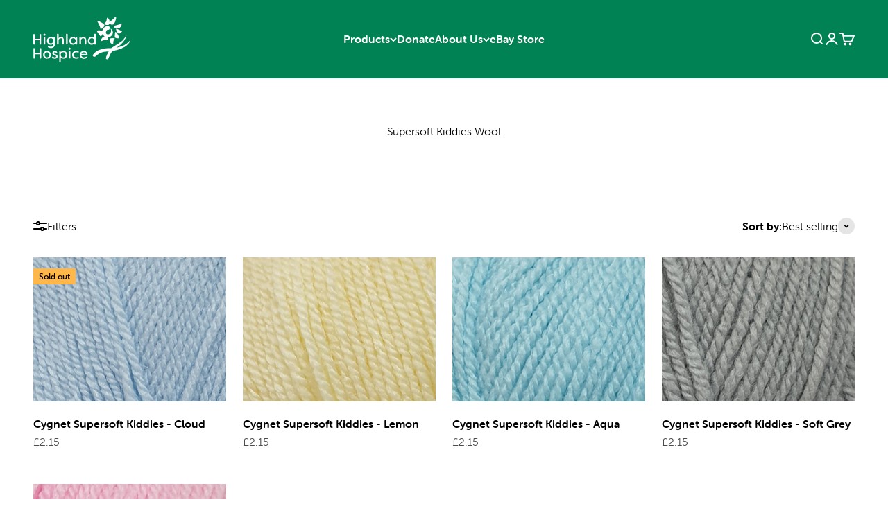

--- FILE ---
content_type: text/html; charset=utf-8
request_url: https://shop.highlandhospice.org/collections/supersoft-kiddies-wool
body_size: 23915
content:
<!doctype html>

<html class="no-js" lang="en" dir="ltr">
  <head>
    <meta charset="utf-8">
    <meta name="viewport" content="width=device-width, initial-scale=1.0, height=device-height, minimum-scale=1.0, maximum-scale=1.0">
    <meta name="theme-color" content="#008255">

    <title>Supersoft Kiddies Wool</title><link rel="canonical" href="https://shop.highlandhospice.org/collections/supersoft-kiddies-wool"><link rel="shortcut icon" href="//shop.highlandhospice.org/cdn/shop/files/favicon-32x32.png?v=1708508773&width=96">
      <link rel="apple-touch-icon" href="//shop.highlandhospice.org/cdn/shop/files/favicon-32x32.png?v=1708508773&width=180"><link rel="preconnect" href="https://cdn.shopify.com">
    <link rel="preconnect" href="https://fonts.shopifycdn.com" crossorigin><link rel="preload" href="//shop.highlandhospice.org/cdn/fonts/barlow/barlow_n7.691d1d11f150e857dcbc1c10ef03d825bc378d81.woff2" as="font" type="font/woff2" crossorigin><link rel="preload" href="//shop.highlandhospice.org/cdn/fonts/barlow/barlow_n5.a193a1990790eba0cc5cca569d23799830e90f07.woff2" as="font" type="font/woff2" crossorigin><meta property="og:type" content="website">
  <meta property="og:title" content="Supersoft Kiddies Wool"><meta property="og:image" content="http://shop.highlandhospice.org/cdn/shop/files/HH-NEW-LOGO-FULL-COLOUR-RGB.jpg?v=1708507505&width=2048">
  <meta property="og:image:secure_url" content="https://shop.highlandhospice.org/cdn/shop/files/HH-NEW-LOGO-FULL-COLOUR-RGB.jpg?v=1708507505&width=2048">
  <meta property="og:image:width" content="1200">
  <meta property="og:image:height" content="628"><meta property="og:url" content="https://shop.highlandhospice.org/collections/supersoft-kiddies-wool">
<meta property="og:site_name" content="Highland Hospice"><meta name="twitter:card" content="summary"><meta name="twitter:title" content="Supersoft Kiddies Wool">
  <meta name="twitter:description" content=""><meta name="twitter:image" content="https://shop.highlandhospice.org/cdn/shop/files/HH-NEW-LOGO-FULL-COLOUR-RGB.jpg?crop=center&height=1200&v=1708507505&width=1200">
  <meta name="twitter:image:alt" content="">


  <script type="application/ld+json">
  {
    "@context": "https://schema.org",
    "@type": "BreadcrumbList",
  "itemListElement": [{
      "@type": "ListItem",
      "position": 1,
      "name": "Home",
      "item": "https://shop.highlandhospice.org"
    },{
          "@type": "ListItem",
          "position": 2,
          "name": "Supersoft Kiddies Wool",
          "item": "https://shop.highlandhospice.org/collections/supersoft-kiddies-wool"
        }]
  }
  </script>

<style>/* Typography (heading) */
  @font-face {
  font-family: Barlow;
  font-weight: 700;
  font-style: normal;
  font-display: fallback;
  src: url("//shop.highlandhospice.org/cdn/fonts/barlow/barlow_n7.691d1d11f150e857dcbc1c10ef03d825bc378d81.woff2") format("woff2"),
       url("//shop.highlandhospice.org/cdn/fonts/barlow/barlow_n7.4fdbb1cb7da0e2c2f88492243ffa2b4f91924840.woff") format("woff");
}

@font-face {
  font-family: Barlow;
  font-weight: 700;
  font-style: italic;
  font-display: fallback;
  src: url("//shop.highlandhospice.org/cdn/fonts/barlow/barlow_i7.50e19d6cc2ba5146fa437a5a7443c76d5d730103.woff2") format("woff2"),
       url("//shop.highlandhospice.org/cdn/fonts/barlow/barlow_i7.47e9f98f1b094d912e6fd631cc3fe93d9f40964f.woff") format("woff");
}

/* Typography (body) */
  @font-face {
  font-family: Barlow;
  font-weight: 500;
  font-style: normal;
  font-display: fallback;
  src: url("//shop.highlandhospice.org/cdn/fonts/barlow/barlow_n5.a193a1990790eba0cc5cca569d23799830e90f07.woff2") format("woff2"),
       url("//shop.highlandhospice.org/cdn/fonts/barlow/barlow_n5.ae31c82169b1dc0715609b8cc6a610b917808358.woff") format("woff");
}

@font-face {
  font-family: Barlow;
  font-weight: 500;
  font-style: italic;
  font-display: fallback;
  src: url("//shop.highlandhospice.org/cdn/fonts/barlow/barlow_i5.714d58286997b65cd479af615cfa9bb0a117a573.woff2") format("woff2"),
       url("//shop.highlandhospice.org/cdn/fonts/barlow/barlow_i5.0120f77e6447d3b5df4bbec8ad8c2d029d87fb21.woff") format("woff");
}

@font-face {
  font-family: Barlow;
  font-weight: 700;
  font-style: normal;
  font-display: fallback;
  src: url("//shop.highlandhospice.org/cdn/fonts/barlow/barlow_n7.691d1d11f150e857dcbc1c10ef03d825bc378d81.woff2") format("woff2"),
       url("//shop.highlandhospice.org/cdn/fonts/barlow/barlow_n7.4fdbb1cb7da0e2c2f88492243ffa2b4f91924840.woff") format("woff");
}

@font-face {
  font-family: Barlow;
  font-weight: 700;
  font-style: italic;
  font-display: fallback;
  src: url("//shop.highlandhospice.org/cdn/fonts/barlow/barlow_i7.50e19d6cc2ba5146fa437a5a7443c76d5d730103.woff2") format("woff2"),
       url("//shop.highlandhospice.org/cdn/fonts/barlow/barlow_i7.47e9f98f1b094d912e6fd631cc3fe93d9f40964f.woff") format("woff");
}

:root {
    /**
     * ---------------------------------------------------------------------
     * SPACING VARIABLES
     *
     * We are using a spacing inspired from frameworks like Tailwind CSS.
     * ---------------------------------------------------------------------
     */
    --spacing-0-5: 0.125rem; /* 2px */
    --spacing-1: 0.25rem; /* 4px */
    --spacing-1-5: 0.375rem; /* 6px */
    --spacing-2: 0.5rem; /* 8px */
    --spacing-2-5: 0.625rem; /* 10px */
    --spacing-3: 0.75rem; /* 12px */
    --spacing-3-5: 0.875rem; /* 14px */
    --spacing-4: 1rem; /* 16px */
    --spacing-4-5: 1.125rem; /* 18px */
    --spacing-5: 1.25rem; /* 20px */
    --spacing-5-5: 1.375rem; /* 22px */
    --spacing-6: 1.5rem; /* 24px */
    --spacing-6-5: 1.625rem; /* 26px */
    --spacing-7: 1.75rem; /* 28px */
    --spacing-7-5: 1.875rem; /* 30px */
    --spacing-8: 2rem; /* 32px */
    --spacing-8-5: 2.125rem; /* 34px */
    --spacing-9: 2.25rem; /* 36px */
    --spacing-9-5: 2.375rem; /* 38px */
    --spacing-10: 2.5rem; /* 40px */
    --spacing-11: 2.75rem; /* 44px */
    --spacing-12: 3rem; /* 48px */
    --spacing-14: 3.5rem; /* 56px */
    --spacing-16: 4rem; /* 64px */
    --spacing-18: 4.5rem; /* 72px */
    --spacing-20: 5rem; /* 80px */
    --spacing-24: 6rem; /* 96px */
    --spacing-28: 7rem; /* 112px */
    --spacing-32: 8rem; /* 128px */
    --spacing-36: 9rem; /* 144px */
    --spacing-40: 10rem; /* 160px */
    --spacing-44: 11rem; /* 176px */
    --spacing-48: 12rem; /* 192px */
    --spacing-52: 13rem; /* 208px */
    --spacing-56: 14rem; /* 224px */
    --spacing-60: 15rem; /* 240px */
    --spacing-64: 16rem; /* 256px */
    --spacing-72: 18rem; /* 288px */
    --spacing-80: 20rem; /* 320px */
    --spacing-96: 24rem; /* 384px */

    /* Container */
    --container-max-width: 1600px;
    --container-narrow-max-width: 1350px;
    --container-gutter: var(--spacing-5);
    --section-outer-spacing-block: var(--spacing-12);
    --section-inner-max-spacing-block: var(--spacing-10);
    --section-inner-spacing-inline: var(--container-gutter);
    --section-stack-spacing-block: var(--spacing-8);

    /* Grid gutter */
    --grid-gutter: var(--spacing-5);

    /* Product list settings */
    --product-list-row-gap: var(--spacing-8);
    --product-list-column-gap: var(--grid-gutter);

    /* Form settings */
    --input-gap: var(--spacing-2);
    --input-height: 2.625rem;
    --input-padding-inline: var(--spacing-4);

    /* Other sizes */
    --sticky-area-height: calc(var(--sticky-announcement-bar-enabled, 0) * var(--announcement-bar-height, 0px) + var(--sticky-header-enabled, 0) * var(--header-height, 0px));

    /* RTL support */
    --transform-logical-flip: 1;
    --transform-origin-start: left;
    --transform-origin-end: right;

    /**
     * ---------------------------------------------------------------------
     * TYPOGRAPHY
     * ---------------------------------------------------------------------
     */

    /* Font properties */
    --heading-font-family: 'museo-sans-rounded', sans-serif;
    --heading-font-weight: 700;
    --heading-font-style: normal;
    --heading-text-transform: normal;
    --heading-letter-spacing: -0.02em;
    --text-font-family: 'museo-sans-rounded', sans-serif;
    --text-font-weight: 500;
    --text-font-style: normal;
    --text-letter-spacing: 0.0em;

    /* Font sizes */
    --text-h0: 2.75rem;
    --text-h1: 2rem;
    --text-h2: 1.75rem;
    --text-h3: 1.375rem;
    --text-h4: 1.125rem;
    --text-h5: 1.125rem;
    --text-h6: 1rem;
    --text-xs: 0.6875rem;
    --text-sm: 0.75rem;
    --text-base: 0.875rem;
    --text-lg: 1.125rem;

    /**
     * ---------------------------------------------------------------------
     * COLORS
     * ---------------------------------------------------------------------
     */

    /* Color settings */--accent: 0 130 85;
    --text-primary: 0 0 0;
    --background-primary: 255 255 255;
    --dialog-background: 255 255 255;
    --border-color: var(--text-color, var(--text-primary)) / 0.12;

    /* Button colors */
    --button-background-primary: 0 130 85;
    --button-text-primary: 255 255 255;
    --button-background-secondary: 81 40 135;
    --button-text-secondary: 255 255 255;

    /* Status colors */
    --success-background: 224 244 232;
    --success-text: 0 163 65;
    --warning-background: 255 246 233;
    --warning-text: 255 183 74;
    --error-background: 254 231 231;
    --error-text: 248 58 58;

    /* Product colors */
    --on-sale-text: 100 151 47;
    --on-sale-badge-background: 100 151 47;
    --on-sale-badge-text: 255 255 255;
    --sold-out-badge-background: 255 183 74;
    --sold-out-badge-text: 0 0 0;
    --primary-badge-background: 81 40 135;
    --primary-badge-text: 255 255 255;
    --star-color: 255 183 74;
    --product-card-background: 255 255 255;
    --product-card-text: 0 0 0;

    /* Header colors */
    --header-background: 0 130 85;
    --header-text: 255 255 255;

    /* Footer colors */
    --footer-background: 0 130 85;
    --footer-text: 255 255 255;

    /* Rounded variables (used for border radius) */
    --rounded-xs: 0.0rem;
    --rounded-sm: 0.0rem;
    --rounded: 0.0rem;
    --rounded-lg: 0.0rem;
    --rounded-full: 9999px;

    --rounded-button: 0.0rem;
    --rounded-input: 0.5rem;

    /* Box shadow */
    --shadow-sm: 0 2px 8px rgb(var(--text-primary) / 0.1);
    --shadow: 0 5px 15px rgb(var(--text-primary) / 0.1);
    --shadow-md: 0 5px 30px rgb(var(--text-primary) / 0.1);
    --shadow-block: 0px 18px 50px rgb(var(--text-primary) / 0.1);

    /**
     * ---------------------------------------------------------------------
     * OTHER
     * ---------------------------------------------------------------------
     */

    --cursor-close-svg-url: url(//shop.highlandhospice.org/cdn/shop/t/3/assets/cursor-close.svg?v=147174565022153725511708265267);
    --cursor-zoom-in-svg-url: url(//shop.highlandhospice.org/cdn/shop/t/3/assets/cursor-zoom-in.svg?v=154953035094101115921708265268);
    --cursor-zoom-out-svg-url: url(//shop.highlandhospice.org/cdn/shop/t/3/assets/cursor-zoom-out.svg?v=16155520337305705181708265268);
    --checkmark-svg-url: url(//shop.highlandhospice.org/cdn/shop/t/3/assets/checkmark.svg?v=77552481021870063511708265539);
  }

  [dir="rtl"]:root {
    /* RTL support */
    --transform-logical-flip: -1;
    --transform-origin-start: right;
    --transform-origin-end: left;
  }

  @media screen and (min-width: 700px) {
    :root {
      /* Typography (font size) */
      --text-h0: 3.5rem;
      --text-h1: 2.5rem;
      --text-h2: 2rem;
      --text-h3: 1.625rem;
      --text-h4: 1.375rem;
      --text-h5: 1.125rem;
      --text-h6: 1rem;

      --text-xs: 0.75rem;
      --text-sm: 0.875rem;
      --text-base: 1.0rem;
      --text-lg: 1.25rem;

      /* Spacing */
      --container-gutter: 2rem;
      --section-outer-spacing-block: var(--spacing-16);
      --section-inner-max-spacing-block: var(--spacing-12);
      --section-inner-spacing-inline: var(--spacing-12);
      --section-stack-spacing-block: var(--spacing-12);

      /* Grid gutter */
      --grid-gutter: var(--spacing-6);

      /* Product list settings */
      --product-list-row-gap: var(--spacing-12);

      /* Form settings */
      --input-gap: 1rem;
      --input-height: 3.125rem;
      --input-padding-inline: var(--spacing-5);
    }
  }

  @media screen and (min-width: 1000px) {
    :root {
      /* Spacing settings */
      --container-gutter: var(--spacing-12);
      --section-outer-spacing-block: var(--spacing-18);
      --section-inner-max-spacing-block: var(--spacing-16);
      --section-inner-spacing-inline: var(--spacing-16);
      --section-stack-spacing-block: var(--spacing-12);
    }
  }

  @media screen and (min-width: 1150px) {
    :root {
      /* Spacing settings */
      --container-gutter: var(--spacing-12);
      --section-outer-spacing-block: var(--spacing-20);
      --section-inner-max-spacing-block: var(--spacing-16);
      --section-inner-spacing-inline: var(--spacing-16);
      --section-stack-spacing-block: var(--spacing-12);
    }
  }

  @media screen and (min-width: 1400px) {
    :root {
      /* Typography (font size) */
      --text-h0: 4.5rem;
      --text-h1: 3.5rem;
      --text-h2: 2.75rem;
      --text-h3: 2rem;
      --text-h4: 1.75rem;
      --text-h5: 1.375rem;
      --text-h6: 1.25rem;

      --section-outer-spacing-block: var(--spacing-24);
      --section-inner-max-spacing-block: var(--spacing-18);
      --section-inner-spacing-inline: var(--spacing-18);
    }
  }

  @media screen and (min-width: 1600px) {
    :root {
      --section-outer-spacing-block: var(--spacing-24);
      --section-inner-max-spacing-block: var(--spacing-20);
      --section-inner-spacing-inline: var(--spacing-20);
    }
  }

  /**
   * ---------------------------------------------------------------------
   * LIQUID DEPENDANT CSS
   *
   * Our main CSS is Liquid free, but some very specific features depend on
   * theme settings, so we have them here
   * ---------------------------------------------------------------------
   */@media screen and (pointer: fine) {
        .button:not([disabled]):hover, .btn:not([disabled]):hover, .shopify-payment-button__button--unbranded:not([disabled]):hover {
          --button-background-opacity: 0.85;
        }

        .button--subdued:not([disabled]):hover {
          --button-background: var(--text-color) / .05 !important;
        }
      }</style><script>
  document.documentElement.classList.replace('no-js', 'js');

  // This allows to expose several variables to the global scope, to be used in scripts
  window.themeVariables = {
    settings: {
      showPageTransition: false,
      headingApparition: "split_fade",
      pageType: "collection",
      moneyFormat: "£{{amount}}",
      moneyWithCurrencyFormat: "£{{amount}} GBP",
      currencyCodeEnabled: false,
      cartType: "drawer",
      showDiscount: true,
      discountMode: "percentage"
    },

    strings: {
      accessibilityClose: "Close",
      accessibilityNext: "Next",
      accessibilityPrevious: "Previous",
      addToCartButton: "Add to cart",
      soldOutButton: "Sold out",
      preOrderButton: "Pre-order",
      unavailableButton: "Unavailable",
      closeGallery: "Close gallery",
      zoomGallery: "Zoom",
      errorGallery: "Image cannot be loaded",
      soldOutBadge: "Sold out",
      discountBadge: "Save @@",
      sku: "SKU:",
      searchNoResults: "No results could be found.",
      addOrderNote: "Add order note",
      editOrderNote: "Edit order note",
      shippingEstimatorNoResults: "Sorry, we do not ship to your address.",
      shippingEstimatorOneResult: "There is one shipping rate for your address:",
      shippingEstimatorMultipleResults: "There are several shipping rates for your address:",
      shippingEstimatorError: "One or more error occurred while retrieving shipping rates:"
    },

    breakpoints: {
      'sm': 'screen and (min-width: 700px)',
      'md': 'screen and (min-width: 1000px)',
      'lg': 'screen and (min-width: 1150px)',
      'xl': 'screen and (min-width: 1400px)',

      'sm-max': 'screen and (max-width: 699px)',
      'md-max': 'screen and (max-width: 999px)',
      'lg-max': 'screen and (max-width: 1149px)',
      'xl-max': 'screen and (max-width: 1399px)'
    }
  };// For detecting native share
  document.documentElement.classList.add(`native-share--${navigator.share ? 'enabled' : 'disabled'}`);</script><script type="module" src="//shop.highlandhospice.org/cdn/shop/t/3/assets/vendor.min.js?v=114992621884149252901708265243"></script>
    <script type="module" src="//shop.highlandhospice.org/cdn/shop/t/3/assets/theme.js?v=141833250656356716521713805912"></script>
    <script type="module" src="//shop.highlandhospice.org/cdn/shop/t/3/assets/sections.js?v=103974678187276448661713862888"></script>

    <script>window.performance && window.performance.mark && window.performance.mark('shopify.content_for_header.start');</script><meta name="facebook-domain-verification" content="w8do0o0obsv47t232gv3rcuj86scwy">
<meta id="shopify-digital-wallet" name="shopify-digital-wallet" content="/84020003134/digital_wallets/dialog">
<meta name="shopify-checkout-api-token" content="ce14b4765763ec8335903dfac0744603">
<meta id="in-context-paypal-metadata" data-shop-id="84020003134" data-venmo-supported="false" data-environment="production" data-locale="en_US" data-paypal-v4="true" data-currency="GBP">
<link rel="alternate" type="application/atom+xml" title="Feed" href="/collections/supersoft-kiddies-wool.atom" />
<link rel="alternate" type="application/json+oembed" href="https://shop.highlandhospice.org/collections/supersoft-kiddies-wool.oembed">
<script async="async" src="/checkouts/internal/preloads.js?locale=en-GB"></script>
<link rel="preconnect" href="https://shop.app" crossorigin="anonymous">
<script async="async" src="https://shop.app/checkouts/internal/preloads.js?locale=en-GB&shop_id=84020003134" crossorigin="anonymous"></script>
<script id="apple-pay-shop-capabilities" type="application/json">{"shopId":84020003134,"countryCode":"GB","currencyCode":"GBP","merchantCapabilities":["supports3DS"],"merchantId":"gid:\/\/shopify\/Shop\/84020003134","merchantName":"Highland Hospice","requiredBillingContactFields":["postalAddress","email","phone"],"requiredShippingContactFields":["postalAddress","email","phone"],"shippingType":"shipping","supportedNetworks":["visa","maestro","masterCard","amex"],"total":{"type":"pending","label":"Highland Hospice","amount":"1.00"},"shopifyPaymentsEnabled":true,"supportsSubscriptions":true}</script>
<script id="shopify-features" type="application/json">{"accessToken":"ce14b4765763ec8335903dfac0744603","betas":["rich-media-storefront-analytics"],"domain":"shop.highlandhospice.org","predictiveSearch":true,"shopId":84020003134,"locale":"en"}</script>
<script>var Shopify = Shopify || {};
Shopify.shop = "highland-hospice.myshopify.com";
Shopify.locale = "en";
Shopify.currency = {"active":"GBP","rate":"1.0"};
Shopify.country = "GB";
Shopify.theme = {"name":"Highland Hospice - Dev","id":165282414910,"schema_name":"Impact","schema_version":"5.1.0","theme_store_id":null,"role":"main"};
Shopify.theme.handle = "null";
Shopify.theme.style = {"id":null,"handle":null};
Shopify.cdnHost = "shop.highlandhospice.org/cdn";
Shopify.routes = Shopify.routes || {};
Shopify.routes.root = "/";</script>
<script type="module">!function(o){(o.Shopify=o.Shopify||{}).modules=!0}(window);</script>
<script>!function(o){function n(){var o=[];function n(){o.push(Array.prototype.slice.apply(arguments))}return n.q=o,n}var t=o.Shopify=o.Shopify||{};t.loadFeatures=n(),t.autoloadFeatures=n()}(window);</script>
<script>
  window.ShopifyPay = window.ShopifyPay || {};
  window.ShopifyPay.apiHost = "shop.app\/pay";
  window.ShopifyPay.redirectState = null;
</script>
<script id="shop-js-analytics" type="application/json">{"pageType":"collection"}</script>
<script defer="defer" async type="module" src="//shop.highlandhospice.org/cdn/shopifycloud/shop-js/modules/v2/client.init-shop-cart-sync_BdyHc3Nr.en.esm.js"></script>
<script defer="defer" async type="module" src="//shop.highlandhospice.org/cdn/shopifycloud/shop-js/modules/v2/chunk.common_Daul8nwZ.esm.js"></script>
<script type="module">
  await import("//shop.highlandhospice.org/cdn/shopifycloud/shop-js/modules/v2/client.init-shop-cart-sync_BdyHc3Nr.en.esm.js");
await import("//shop.highlandhospice.org/cdn/shopifycloud/shop-js/modules/v2/chunk.common_Daul8nwZ.esm.js");

  window.Shopify.SignInWithShop?.initShopCartSync?.({"fedCMEnabled":true,"windoidEnabled":true});

</script>
<script>
  window.Shopify = window.Shopify || {};
  if (!window.Shopify.featureAssets) window.Shopify.featureAssets = {};
  window.Shopify.featureAssets['shop-js'] = {"shop-cart-sync":["modules/v2/client.shop-cart-sync_QYOiDySF.en.esm.js","modules/v2/chunk.common_Daul8nwZ.esm.js"],"init-fed-cm":["modules/v2/client.init-fed-cm_DchLp9rc.en.esm.js","modules/v2/chunk.common_Daul8nwZ.esm.js"],"shop-button":["modules/v2/client.shop-button_OV7bAJc5.en.esm.js","modules/v2/chunk.common_Daul8nwZ.esm.js"],"init-windoid":["modules/v2/client.init-windoid_DwxFKQ8e.en.esm.js","modules/v2/chunk.common_Daul8nwZ.esm.js"],"shop-cash-offers":["modules/v2/client.shop-cash-offers_DWtL6Bq3.en.esm.js","modules/v2/chunk.common_Daul8nwZ.esm.js","modules/v2/chunk.modal_CQq8HTM6.esm.js"],"shop-toast-manager":["modules/v2/client.shop-toast-manager_CX9r1SjA.en.esm.js","modules/v2/chunk.common_Daul8nwZ.esm.js"],"init-shop-email-lookup-coordinator":["modules/v2/client.init-shop-email-lookup-coordinator_UhKnw74l.en.esm.js","modules/v2/chunk.common_Daul8nwZ.esm.js"],"pay-button":["modules/v2/client.pay-button_DzxNnLDY.en.esm.js","modules/v2/chunk.common_Daul8nwZ.esm.js"],"avatar":["modules/v2/client.avatar_BTnouDA3.en.esm.js"],"init-shop-cart-sync":["modules/v2/client.init-shop-cart-sync_BdyHc3Nr.en.esm.js","modules/v2/chunk.common_Daul8nwZ.esm.js"],"shop-login-button":["modules/v2/client.shop-login-button_D8B466_1.en.esm.js","modules/v2/chunk.common_Daul8nwZ.esm.js","modules/v2/chunk.modal_CQq8HTM6.esm.js"],"init-customer-accounts-sign-up":["modules/v2/client.init-customer-accounts-sign-up_C8fpPm4i.en.esm.js","modules/v2/client.shop-login-button_D8B466_1.en.esm.js","modules/v2/chunk.common_Daul8nwZ.esm.js","modules/v2/chunk.modal_CQq8HTM6.esm.js"],"init-shop-for-new-customer-accounts":["modules/v2/client.init-shop-for-new-customer-accounts_CVTO0Ztu.en.esm.js","modules/v2/client.shop-login-button_D8B466_1.en.esm.js","modules/v2/chunk.common_Daul8nwZ.esm.js","modules/v2/chunk.modal_CQq8HTM6.esm.js"],"init-customer-accounts":["modules/v2/client.init-customer-accounts_dRgKMfrE.en.esm.js","modules/v2/client.shop-login-button_D8B466_1.en.esm.js","modules/v2/chunk.common_Daul8nwZ.esm.js","modules/v2/chunk.modal_CQq8HTM6.esm.js"],"shop-follow-button":["modules/v2/client.shop-follow-button_CkZpjEct.en.esm.js","modules/v2/chunk.common_Daul8nwZ.esm.js","modules/v2/chunk.modal_CQq8HTM6.esm.js"],"lead-capture":["modules/v2/client.lead-capture_BntHBhfp.en.esm.js","modules/v2/chunk.common_Daul8nwZ.esm.js","modules/v2/chunk.modal_CQq8HTM6.esm.js"],"checkout-modal":["modules/v2/client.checkout-modal_CfxcYbTm.en.esm.js","modules/v2/chunk.common_Daul8nwZ.esm.js","modules/v2/chunk.modal_CQq8HTM6.esm.js"],"shop-login":["modules/v2/client.shop-login_Da4GZ2H6.en.esm.js","modules/v2/chunk.common_Daul8nwZ.esm.js","modules/v2/chunk.modal_CQq8HTM6.esm.js"],"payment-terms":["modules/v2/client.payment-terms_MV4M3zvL.en.esm.js","modules/v2/chunk.common_Daul8nwZ.esm.js","modules/v2/chunk.modal_CQq8HTM6.esm.js"]};
</script>
<script id="__st">var __st={"a":84020003134,"offset":0,"reqid":"c3dbdaed-1bd6-4fd6-8e0a-b04f937c1d93-1769025188","pageurl":"shop.highlandhospice.org\/collections\/supersoft-kiddies-wool","u":"0d139cd600d3","p":"collection","rtyp":"collection","rid":470017048894};</script>
<script>window.ShopifyPaypalV4VisibilityTracking = true;</script>
<script id="captcha-bootstrap">!function(){'use strict';const t='contact',e='account',n='new_comment',o=[[t,t],['blogs',n],['comments',n],[t,'customer']],c=[[e,'customer_login'],[e,'guest_login'],[e,'recover_customer_password'],[e,'create_customer']],r=t=>t.map((([t,e])=>`form[action*='/${t}']:not([data-nocaptcha='true']) input[name='form_type'][value='${e}']`)).join(','),a=t=>()=>t?[...document.querySelectorAll(t)].map((t=>t.form)):[];function s(){const t=[...o],e=r(t);return a(e)}const i='password',u='form_key',d=['recaptcha-v3-token','g-recaptcha-response','h-captcha-response',i],f=()=>{try{return window.sessionStorage}catch{return}},m='__shopify_v',_=t=>t.elements[u];function p(t,e,n=!1){try{const o=window.sessionStorage,c=JSON.parse(o.getItem(e)),{data:r}=function(t){const{data:e,action:n}=t;return t[m]||n?{data:e,action:n}:{data:t,action:n}}(c);for(const[e,n]of Object.entries(r))t.elements[e]&&(t.elements[e].value=n);n&&o.removeItem(e)}catch(o){console.error('form repopulation failed',{error:o})}}const l='form_type',E='cptcha';function T(t){t.dataset[E]=!0}const w=window,h=w.document,L='Shopify',v='ce_forms',y='captcha';let A=!1;((t,e)=>{const n=(g='f06e6c50-85a8-45c8-87d0-21a2b65856fe',I='https://cdn.shopify.com/shopifycloud/storefront-forms-hcaptcha/ce_storefront_forms_captcha_hcaptcha.v1.5.2.iife.js',D={infoText:'Protected by hCaptcha',privacyText:'Privacy',termsText:'Terms'},(t,e,n)=>{const o=w[L][v],c=o.bindForm;if(c)return c(t,g,e,D).then(n);var r;o.q.push([[t,g,e,D],n]),r=I,A||(h.body.append(Object.assign(h.createElement('script'),{id:'captcha-provider',async:!0,src:r})),A=!0)});var g,I,D;w[L]=w[L]||{},w[L][v]=w[L][v]||{},w[L][v].q=[],w[L][y]=w[L][y]||{},w[L][y].protect=function(t,e){n(t,void 0,e),T(t)},Object.freeze(w[L][y]),function(t,e,n,w,h,L){const[v,y,A,g]=function(t,e,n){const i=e?o:[],u=t?c:[],d=[...i,...u],f=r(d),m=r(i),_=r(d.filter((([t,e])=>n.includes(e))));return[a(f),a(m),a(_),s()]}(w,h,L),I=t=>{const e=t.target;return e instanceof HTMLFormElement?e:e&&e.form},D=t=>v().includes(t);t.addEventListener('submit',(t=>{const e=I(t);if(!e)return;const n=D(e)&&!e.dataset.hcaptchaBound&&!e.dataset.recaptchaBound,o=_(e),c=g().includes(e)&&(!o||!o.value);(n||c)&&t.preventDefault(),c&&!n&&(function(t){try{if(!f())return;!function(t){const e=f();if(!e)return;const n=_(t);if(!n)return;const o=n.value;o&&e.removeItem(o)}(t);const e=Array.from(Array(32),(()=>Math.random().toString(36)[2])).join('');!function(t,e){_(t)||t.append(Object.assign(document.createElement('input'),{type:'hidden',name:u})),t.elements[u].value=e}(t,e),function(t,e){const n=f();if(!n)return;const o=[...t.querySelectorAll(`input[type='${i}']`)].map((({name:t})=>t)),c=[...d,...o],r={};for(const[a,s]of new FormData(t).entries())c.includes(a)||(r[a]=s);n.setItem(e,JSON.stringify({[m]:1,action:t.action,data:r}))}(t,e)}catch(e){console.error('failed to persist form',e)}}(e),e.submit())}));const S=(t,e)=>{t&&!t.dataset[E]&&(n(t,e.some((e=>e===t))),T(t))};for(const o of['focusin','change'])t.addEventListener(o,(t=>{const e=I(t);D(e)&&S(e,y())}));const B=e.get('form_key'),M=e.get(l),P=B&&M;t.addEventListener('DOMContentLoaded',(()=>{const t=y();if(P)for(const e of t)e.elements[l].value===M&&p(e,B);[...new Set([...A(),...v().filter((t=>'true'===t.dataset.shopifyCaptcha))])].forEach((e=>S(e,t)))}))}(h,new URLSearchParams(w.location.search),n,t,e,['guest_login'])})(!0,!0)}();</script>
<script integrity="sha256-4kQ18oKyAcykRKYeNunJcIwy7WH5gtpwJnB7kiuLZ1E=" data-source-attribution="shopify.loadfeatures" defer="defer" src="//shop.highlandhospice.org/cdn/shopifycloud/storefront/assets/storefront/load_feature-a0a9edcb.js" crossorigin="anonymous"></script>
<script crossorigin="anonymous" defer="defer" src="//shop.highlandhospice.org/cdn/shopifycloud/storefront/assets/shopify_pay/storefront-65b4c6d7.js?v=20250812"></script>
<script data-source-attribution="shopify.dynamic_checkout.dynamic.init">var Shopify=Shopify||{};Shopify.PaymentButton=Shopify.PaymentButton||{isStorefrontPortableWallets:!0,init:function(){window.Shopify.PaymentButton.init=function(){};var t=document.createElement("script");t.src="https://shop.highlandhospice.org/cdn/shopifycloud/portable-wallets/latest/portable-wallets.en.js",t.type="module",document.head.appendChild(t)}};
</script>
<script data-source-attribution="shopify.dynamic_checkout.buyer_consent">
  function portableWalletsHideBuyerConsent(e){var t=document.getElementById("shopify-buyer-consent"),n=document.getElementById("shopify-subscription-policy-button");t&&n&&(t.classList.add("hidden"),t.setAttribute("aria-hidden","true"),n.removeEventListener("click",e))}function portableWalletsShowBuyerConsent(e){var t=document.getElementById("shopify-buyer-consent"),n=document.getElementById("shopify-subscription-policy-button");t&&n&&(t.classList.remove("hidden"),t.removeAttribute("aria-hidden"),n.addEventListener("click",e))}window.Shopify?.PaymentButton&&(window.Shopify.PaymentButton.hideBuyerConsent=portableWalletsHideBuyerConsent,window.Shopify.PaymentButton.showBuyerConsent=portableWalletsShowBuyerConsent);
</script>
<script data-source-attribution="shopify.dynamic_checkout.cart.bootstrap">document.addEventListener("DOMContentLoaded",(function(){function t(){return document.querySelector("shopify-accelerated-checkout-cart, shopify-accelerated-checkout")}if(t())Shopify.PaymentButton.init();else{new MutationObserver((function(e,n){t()&&(Shopify.PaymentButton.init(),n.disconnect())})).observe(document.body,{childList:!0,subtree:!0})}}));
</script>
<script id='scb4127' type='text/javascript' async='' src='https://shop.highlandhospice.org/cdn/shopifycloud/privacy-banner/storefront-banner.js'></script><link id="shopify-accelerated-checkout-styles" rel="stylesheet" media="screen" href="https://shop.highlandhospice.org/cdn/shopifycloud/portable-wallets/latest/accelerated-checkout-backwards-compat.css" crossorigin="anonymous">
<style id="shopify-accelerated-checkout-cart">
        #shopify-buyer-consent {
  margin-top: 1em;
  display: inline-block;
  width: 100%;
}

#shopify-buyer-consent.hidden {
  display: none;
}

#shopify-subscription-policy-button {
  background: none;
  border: none;
  padding: 0;
  text-decoration: underline;
  font-size: inherit;
  cursor: pointer;
}

#shopify-subscription-policy-button::before {
  box-shadow: none;
}

      </style>

<script>window.performance && window.performance.mark && window.performance.mark('shopify.content_for_header.end');</script>
    <script src="https://use.typekit.net/vgl6fyh.js" async=""></script>
    <script>
    
      (function(d) {
        var config = {
          kitId: 'vgl6fyh',
          scriptTimeout: 3000,
          async: true
        },
        h=d.documentElement,t=setTimeout(function(){h.className=h.className.replace(/\bwf-loading\b/g,"")+" wf-inactive";},config.scriptTimeout),tk=d.createElement("script"),f=false,s=d.getElementsByTagName("script")[0],a;h.className+=" wf-loading";tk.src='https://use.typekit.net/'+config.kitId+'.js';tk.async=true;tk.onload=tk.onreadystatechange=function(){a=this.readyState;if(f||a&&a!="complete"&&a!="loaded")return;f=true;clearTimeout(t);try{Typekit.load(config)}catch(e){}};s.parentNode.insertBefore(tk,s)
      })(document);
    </script><link href="//shop.highlandhospice.org/cdn/shop/t/3/assets/theme.css?v=6571021943689037581712845315" rel="stylesheet" type="text/css" media="all" /><!-- BEGIN app block: shopify://apps/microsoft-clarity/blocks/clarity_js/31c3d126-8116-4b4a-8ba1-baeda7c4aeea -->
<script type="text/javascript">
  (function (c, l, a, r, i, t, y) {
    c[a] = c[a] || function () { (c[a].q = c[a].q || []).push(arguments); };
    t = l.createElement(r); t.async = 1; t.src = "https://www.clarity.ms/tag/" + i + "?ref=shopify";
    y = l.getElementsByTagName(r)[0]; y.parentNode.insertBefore(t, y);

    c.Shopify.loadFeatures([{ name: "consent-tracking-api", version: "0.1" }], error => {
      if (error) {
        console.error("Error loading Shopify features:", error);
        return;
      }

      c[a]('consentv2', {
        ad_Storage: c.Shopify.customerPrivacy.marketingAllowed() ? "granted" : "denied",
        analytics_Storage: c.Shopify.customerPrivacy.analyticsProcessingAllowed() ? "granted" : "denied",
      });
    });

    l.addEventListener("visitorConsentCollected", function (e) {
      c[a]('consentv2', {
        ad_Storage: e.detail.marketingAllowed ? "granted" : "denied",
        analytics_Storage: e.detail.analyticsAllowed ? "granted" : "denied",
      });
    });
  })(window, document, "clarity", "script", "tv85r95rko");
</script>



<!-- END app block --><link href="https://monorail-edge.shopifysvc.com" rel="dns-prefetch">
<script>(function(){if ("sendBeacon" in navigator && "performance" in window) {try {var session_token_from_headers = performance.getEntriesByType('navigation')[0].serverTiming.find(x => x.name == '_s').description;} catch {var session_token_from_headers = undefined;}var session_cookie_matches = document.cookie.match(/_shopify_s=([^;]*)/);var session_token_from_cookie = session_cookie_matches && session_cookie_matches.length === 2 ? session_cookie_matches[1] : "";var session_token = session_token_from_headers || session_token_from_cookie || "";function handle_abandonment_event(e) {var entries = performance.getEntries().filter(function(entry) {return /monorail-edge.shopifysvc.com/.test(entry.name);});if (!window.abandonment_tracked && entries.length === 0) {window.abandonment_tracked = true;var currentMs = Date.now();var navigation_start = performance.timing.navigationStart;var payload = {shop_id: 84020003134,url: window.location.href,navigation_start,duration: currentMs - navigation_start,session_token,page_type: "collection"};window.navigator.sendBeacon("https://monorail-edge.shopifysvc.com/v1/produce", JSON.stringify({schema_id: "online_store_buyer_site_abandonment/1.1",payload: payload,metadata: {event_created_at_ms: currentMs,event_sent_at_ms: currentMs}}));}}window.addEventListener('pagehide', handle_abandonment_event);}}());</script>
<script id="web-pixels-manager-setup">(function e(e,d,r,n,o){if(void 0===o&&(o={}),!Boolean(null===(a=null===(i=window.Shopify)||void 0===i?void 0:i.analytics)||void 0===a?void 0:a.replayQueue)){var i,a;window.Shopify=window.Shopify||{};var t=window.Shopify;t.analytics=t.analytics||{};var s=t.analytics;s.replayQueue=[],s.publish=function(e,d,r){return s.replayQueue.push([e,d,r]),!0};try{self.performance.mark("wpm:start")}catch(e){}var l=function(){var e={modern:/Edge?\/(1{2}[4-9]|1[2-9]\d|[2-9]\d{2}|\d{4,})\.\d+(\.\d+|)|Firefox\/(1{2}[4-9]|1[2-9]\d|[2-9]\d{2}|\d{4,})\.\d+(\.\d+|)|Chrom(ium|e)\/(9{2}|\d{3,})\.\d+(\.\d+|)|(Maci|X1{2}).+ Version\/(15\.\d+|(1[6-9]|[2-9]\d|\d{3,})\.\d+)([,.]\d+|)( \(\w+\)|)( Mobile\/\w+|) Safari\/|Chrome.+OPR\/(9{2}|\d{3,})\.\d+\.\d+|(CPU[ +]OS|iPhone[ +]OS|CPU[ +]iPhone|CPU IPhone OS|CPU iPad OS)[ +]+(15[._]\d+|(1[6-9]|[2-9]\d|\d{3,})[._]\d+)([._]\d+|)|Android:?[ /-](13[3-9]|1[4-9]\d|[2-9]\d{2}|\d{4,})(\.\d+|)(\.\d+|)|Android.+Firefox\/(13[5-9]|1[4-9]\d|[2-9]\d{2}|\d{4,})\.\d+(\.\d+|)|Android.+Chrom(ium|e)\/(13[3-9]|1[4-9]\d|[2-9]\d{2}|\d{4,})\.\d+(\.\d+|)|SamsungBrowser\/([2-9]\d|\d{3,})\.\d+/,legacy:/Edge?\/(1[6-9]|[2-9]\d|\d{3,})\.\d+(\.\d+|)|Firefox\/(5[4-9]|[6-9]\d|\d{3,})\.\d+(\.\d+|)|Chrom(ium|e)\/(5[1-9]|[6-9]\d|\d{3,})\.\d+(\.\d+|)([\d.]+$|.*Safari\/(?![\d.]+ Edge\/[\d.]+$))|(Maci|X1{2}).+ Version\/(10\.\d+|(1[1-9]|[2-9]\d|\d{3,})\.\d+)([,.]\d+|)( \(\w+\)|)( Mobile\/\w+|) Safari\/|Chrome.+OPR\/(3[89]|[4-9]\d|\d{3,})\.\d+\.\d+|(CPU[ +]OS|iPhone[ +]OS|CPU[ +]iPhone|CPU IPhone OS|CPU iPad OS)[ +]+(10[._]\d+|(1[1-9]|[2-9]\d|\d{3,})[._]\d+)([._]\d+|)|Android:?[ /-](13[3-9]|1[4-9]\d|[2-9]\d{2}|\d{4,})(\.\d+|)(\.\d+|)|Mobile Safari.+OPR\/([89]\d|\d{3,})\.\d+\.\d+|Android.+Firefox\/(13[5-9]|1[4-9]\d|[2-9]\d{2}|\d{4,})\.\d+(\.\d+|)|Android.+Chrom(ium|e)\/(13[3-9]|1[4-9]\d|[2-9]\d{2}|\d{4,})\.\d+(\.\d+|)|Android.+(UC? ?Browser|UCWEB|U3)[ /]?(15\.([5-9]|\d{2,})|(1[6-9]|[2-9]\d|\d{3,})\.\d+)\.\d+|SamsungBrowser\/(5\.\d+|([6-9]|\d{2,})\.\d+)|Android.+MQ{2}Browser\/(14(\.(9|\d{2,})|)|(1[5-9]|[2-9]\d|\d{3,})(\.\d+|))(\.\d+|)|K[Aa][Ii]OS\/(3\.\d+|([4-9]|\d{2,})\.\d+)(\.\d+|)/},d=e.modern,r=e.legacy,n=navigator.userAgent;return n.match(d)?"modern":n.match(r)?"legacy":"unknown"}(),u="modern"===l?"modern":"legacy",c=(null!=n?n:{modern:"",legacy:""})[u],f=function(e){return[e.baseUrl,"/wpm","/b",e.hashVersion,"modern"===e.buildTarget?"m":"l",".js"].join("")}({baseUrl:d,hashVersion:r,buildTarget:u}),m=function(e){var d=e.version,r=e.bundleTarget,n=e.surface,o=e.pageUrl,i=e.monorailEndpoint;return{emit:function(e){var a=e.status,t=e.errorMsg,s=(new Date).getTime(),l=JSON.stringify({metadata:{event_sent_at_ms:s},events:[{schema_id:"web_pixels_manager_load/3.1",payload:{version:d,bundle_target:r,page_url:o,status:a,surface:n,error_msg:t},metadata:{event_created_at_ms:s}}]});if(!i)return console&&console.warn&&console.warn("[Web Pixels Manager] No Monorail endpoint provided, skipping logging."),!1;try{return self.navigator.sendBeacon.bind(self.navigator)(i,l)}catch(e){}var u=new XMLHttpRequest;try{return u.open("POST",i,!0),u.setRequestHeader("Content-Type","text/plain"),u.send(l),!0}catch(e){return console&&console.warn&&console.warn("[Web Pixels Manager] Got an unhandled error while logging to Monorail."),!1}}}}({version:r,bundleTarget:l,surface:e.surface,pageUrl:self.location.href,monorailEndpoint:e.monorailEndpoint});try{o.browserTarget=l,function(e){var d=e.src,r=e.async,n=void 0===r||r,o=e.onload,i=e.onerror,a=e.sri,t=e.scriptDataAttributes,s=void 0===t?{}:t,l=document.createElement("script"),u=document.querySelector("head"),c=document.querySelector("body");if(l.async=n,l.src=d,a&&(l.integrity=a,l.crossOrigin="anonymous"),s)for(var f in s)if(Object.prototype.hasOwnProperty.call(s,f))try{l.dataset[f]=s[f]}catch(e){}if(o&&l.addEventListener("load",o),i&&l.addEventListener("error",i),u)u.appendChild(l);else{if(!c)throw new Error("Did not find a head or body element to append the script");c.appendChild(l)}}({src:f,async:!0,onload:function(){if(!function(){var e,d;return Boolean(null===(d=null===(e=window.Shopify)||void 0===e?void 0:e.analytics)||void 0===d?void 0:d.initialized)}()){var d=window.webPixelsManager.init(e)||void 0;if(d){var r=window.Shopify.analytics;r.replayQueue.forEach((function(e){var r=e[0],n=e[1],o=e[2];d.publishCustomEvent(r,n,o)})),r.replayQueue=[],r.publish=d.publishCustomEvent,r.visitor=d.visitor,r.initialized=!0}}},onerror:function(){return m.emit({status:"failed",errorMsg:"".concat(f," has failed to load")})},sri:function(e){var d=/^sha384-[A-Za-z0-9+/=]+$/;return"string"==typeof e&&d.test(e)}(c)?c:"",scriptDataAttributes:o}),m.emit({status:"loading"})}catch(e){m.emit({status:"failed",errorMsg:(null==e?void 0:e.message)||"Unknown error"})}}})({shopId: 84020003134,storefrontBaseUrl: "https://shop.highlandhospice.org",extensionsBaseUrl: "https://extensions.shopifycdn.com/cdn/shopifycloud/web-pixels-manager",monorailEndpoint: "https://monorail-edge.shopifysvc.com/unstable/produce_batch",surface: "storefront-renderer",enabledBetaFlags: ["2dca8a86"],webPixelsConfigList: [{"id":"2712994174","configuration":"{\"projectId\":\"tv85r95rko\"}","eventPayloadVersion":"v1","runtimeContext":"STRICT","scriptVersion":"cf1781658ed156031118fc4bbc2ed159","type":"APP","apiClientId":240074326017,"privacyPurposes":[],"capabilities":["advanced_dom_events"],"dataSharingAdjustments":{"protectedCustomerApprovalScopes":["read_customer_personal_data"]}},{"id":"323846462","configuration":"{\"pixel_id\":\"125571526123179\",\"pixel_type\":\"facebook_pixel\",\"metaapp_system_user_token\":\"-\"}","eventPayloadVersion":"v1","runtimeContext":"OPEN","scriptVersion":"ca16bc87fe92b6042fbaa3acc2fbdaa6","type":"APP","apiClientId":2329312,"privacyPurposes":["ANALYTICS","MARKETING","SALE_OF_DATA"],"dataSharingAdjustments":{"protectedCustomerApprovalScopes":["read_customer_address","read_customer_email","read_customer_name","read_customer_personal_data","read_customer_phone"]}},{"id":"shopify-app-pixel","configuration":"{}","eventPayloadVersion":"v1","runtimeContext":"STRICT","scriptVersion":"0450","apiClientId":"shopify-pixel","type":"APP","privacyPurposes":["ANALYTICS","MARKETING"]},{"id":"shopify-custom-pixel","eventPayloadVersion":"v1","runtimeContext":"LAX","scriptVersion":"0450","apiClientId":"shopify-pixel","type":"CUSTOM","privacyPurposes":["ANALYTICS","MARKETING"]}],isMerchantRequest: false,initData: {"shop":{"name":"Highland Hospice","paymentSettings":{"currencyCode":"GBP"},"myshopifyDomain":"highland-hospice.myshopify.com","countryCode":"GB","storefrontUrl":"https:\/\/shop.highlandhospice.org"},"customer":null,"cart":null,"checkout":null,"productVariants":[],"purchasingCompany":null},},"https://shop.highlandhospice.org/cdn","fcfee988w5aeb613cpc8e4bc33m6693e112",{"modern":"","legacy":""},{"shopId":"84020003134","storefrontBaseUrl":"https:\/\/shop.highlandhospice.org","extensionBaseUrl":"https:\/\/extensions.shopifycdn.com\/cdn\/shopifycloud\/web-pixels-manager","surface":"storefront-renderer","enabledBetaFlags":"[\"2dca8a86\"]","isMerchantRequest":"false","hashVersion":"fcfee988w5aeb613cpc8e4bc33m6693e112","publish":"custom","events":"[[\"page_viewed\",{}],[\"collection_viewed\",{\"collection\":{\"id\":\"470017048894\",\"title\":\"Supersoft Kiddies Wool\",\"productVariants\":[{\"price\":{\"amount\":2.15,\"currencyCode\":\"GBP\"},\"product\":{\"title\":\"Cygnet Supersoft Kiddies - Cloud\",\"vendor\":\"Cygnet\",\"id\":\"10816928645438\",\"untranslatedTitle\":\"Cygnet Supersoft Kiddies - Cloud\",\"url\":\"\/products\/cygnet-supersoft-kiddies-cloud\",\"type\":\"Wool\"},\"id\":\"48779237622078\",\"image\":{\"src\":\"\/\/shop.highlandhospice.org\/cdn\/shop\/files\/Cloud_188-s.jpg?v=1708261263\"},\"sku\":\"F130\",\"title\":\"Default Title\",\"untranslatedTitle\":\"Default Title\"},{\"price\":{\"amount\":2.15,\"currencyCode\":\"GBP\"},\"product\":{\"title\":\"Cygnet Supersoft Kiddies - Lemon\",\"vendor\":\"Cygnet\",\"id\":\"10816934871358\",\"untranslatedTitle\":\"Cygnet Supersoft Kiddies - Lemon\",\"url\":\"\/products\/cygnet-supersoft-kiddies-lemon\",\"type\":\"Wool\"},\"id\":\"48779247255870\",\"image\":{\"src\":\"\/\/shop.highlandhospice.org\/cdn\/shop\/files\/Lemon_538-s.jpg?v=1708261439\"},\"sku\":\"G135\",\"title\":\"Default Title\",\"untranslatedTitle\":\"Default Title\"},{\"price\":{\"amount\":2.15,\"currencyCode\":\"GBP\"},\"product\":{\"title\":\"Cygnet Supersoft Kiddies - Aqua\",\"vendor\":\"Cygnet\",\"id\":\"10816932380990\",\"untranslatedTitle\":\"Cygnet Supersoft Kiddies - Aqua\",\"url\":\"\/products\/cygnet-supersoft-kiddies-aqua\",\"type\":\"Wool\"},\"id\":\"48779243782462\",\"image\":{\"src\":\"\/\/shop.highlandhospice.org\/cdn\/shop\/files\/Aqua_998-s.jpg?v=1708261316\"},\"sku\":\"F133\",\"title\":\"Default Title\",\"untranslatedTitle\":\"Default Title\"},{\"price\":{\"amount\":2.15,\"currencyCode\":\"GBP\"},\"product\":{\"title\":\"Cygnet Supersoft Kiddies - Soft Grey\",\"vendor\":\"Cygnet\",\"id\":\"10816935788862\",\"untranslatedTitle\":\"Cygnet Supersoft Kiddies - Soft Grey\",\"url\":\"\/products\/cygnet-supersoft-kiddies-soft-grey\",\"type\":\"Wool\"},\"id\":\"48779248992574\",\"image\":{\"src\":\"\/\/shop.highlandhospice.org\/cdn\/shop\/files\/Soft_Grey_488-s.jpg?v=1708261480\"},\"sku\":\"F134\",\"title\":\"Default Title\",\"untranslatedTitle\":\"Default Title\"},{\"price\":{\"amount\":2.15,\"currencyCode\":\"GBP\"},\"product\":{\"title\":\"Cygnet Supersoft Kiddies - Pink\",\"vendor\":\"Cygnet\",\"id\":\"10816933790014\",\"untranslatedTitle\":\"Cygnet Supersoft Kiddies - Pink\",\"url\":\"\/products\/cygnet-supersoft-kiddies-pink\",\"type\":\"Wool\"},\"id\":\"48779245551934\",\"image\":{\"src\":\"\/\/shop.highlandhospice.org\/cdn\/shop\/files\/Pink_428-s.jpg?v=1708261400\"},\"sku\":\"G134\",\"title\":\"Default Title\",\"untranslatedTitle\":\"Default Title\"}]}}]]"});</script><script>
  window.ShopifyAnalytics = window.ShopifyAnalytics || {};
  window.ShopifyAnalytics.meta = window.ShopifyAnalytics.meta || {};
  window.ShopifyAnalytics.meta.currency = 'GBP';
  var meta = {"products":[{"id":10816928645438,"gid":"gid:\/\/shopify\/Product\/10816928645438","vendor":"Cygnet","type":"Wool","handle":"cygnet-supersoft-kiddies-cloud","variants":[{"id":48779237622078,"price":215,"name":"Cygnet Supersoft Kiddies - Cloud","public_title":null,"sku":"F130"}],"remote":false},{"id":10816934871358,"gid":"gid:\/\/shopify\/Product\/10816934871358","vendor":"Cygnet","type":"Wool","handle":"cygnet-supersoft-kiddies-lemon","variants":[{"id":48779247255870,"price":215,"name":"Cygnet Supersoft Kiddies - Lemon","public_title":null,"sku":"G135"}],"remote":false},{"id":10816932380990,"gid":"gid:\/\/shopify\/Product\/10816932380990","vendor":"Cygnet","type":"Wool","handle":"cygnet-supersoft-kiddies-aqua","variants":[{"id":48779243782462,"price":215,"name":"Cygnet Supersoft Kiddies - Aqua","public_title":null,"sku":"F133"}],"remote":false},{"id":10816935788862,"gid":"gid:\/\/shopify\/Product\/10816935788862","vendor":"Cygnet","type":"Wool","handle":"cygnet-supersoft-kiddies-soft-grey","variants":[{"id":48779248992574,"price":215,"name":"Cygnet Supersoft Kiddies - Soft Grey","public_title":null,"sku":"F134"}],"remote":false},{"id":10816933790014,"gid":"gid:\/\/shopify\/Product\/10816933790014","vendor":"Cygnet","type":"Wool","handle":"cygnet-supersoft-kiddies-pink","variants":[{"id":48779245551934,"price":215,"name":"Cygnet Supersoft Kiddies - Pink","public_title":null,"sku":"G134"}],"remote":false}],"page":{"pageType":"collection","resourceType":"collection","resourceId":470017048894,"requestId":"c3dbdaed-1bd6-4fd6-8e0a-b04f937c1d93-1769025188"}};
  for (var attr in meta) {
    window.ShopifyAnalytics.meta[attr] = meta[attr];
  }
</script>
<script class="analytics">
  (function () {
    var customDocumentWrite = function(content) {
      var jquery = null;

      if (window.jQuery) {
        jquery = window.jQuery;
      } else if (window.Checkout && window.Checkout.$) {
        jquery = window.Checkout.$;
      }

      if (jquery) {
        jquery('body').append(content);
      }
    };

    var hasLoggedConversion = function(token) {
      if (token) {
        return document.cookie.indexOf('loggedConversion=' + token) !== -1;
      }
      return false;
    }

    var setCookieIfConversion = function(token) {
      if (token) {
        var twoMonthsFromNow = new Date(Date.now());
        twoMonthsFromNow.setMonth(twoMonthsFromNow.getMonth() + 2);

        document.cookie = 'loggedConversion=' + token + '; expires=' + twoMonthsFromNow;
      }
    }

    var trekkie = window.ShopifyAnalytics.lib = window.trekkie = window.trekkie || [];
    if (trekkie.integrations) {
      return;
    }
    trekkie.methods = [
      'identify',
      'page',
      'ready',
      'track',
      'trackForm',
      'trackLink'
    ];
    trekkie.factory = function(method) {
      return function() {
        var args = Array.prototype.slice.call(arguments);
        args.unshift(method);
        trekkie.push(args);
        return trekkie;
      };
    };
    for (var i = 0; i < trekkie.methods.length; i++) {
      var key = trekkie.methods[i];
      trekkie[key] = trekkie.factory(key);
    }
    trekkie.load = function(config) {
      trekkie.config = config || {};
      trekkie.config.initialDocumentCookie = document.cookie;
      var first = document.getElementsByTagName('script')[0];
      var script = document.createElement('script');
      script.type = 'text/javascript';
      script.onerror = function(e) {
        var scriptFallback = document.createElement('script');
        scriptFallback.type = 'text/javascript';
        scriptFallback.onerror = function(error) {
                var Monorail = {
      produce: function produce(monorailDomain, schemaId, payload) {
        var currentMs = new Date().getTime();
        var event = {
          schema_id: schemaId,
          payload: payload,
          metadata: {
            event_created_at_ms: currentMs,
            event_sent_at_ms: currentMs
          }
        };
        return Monorail.sendRequest("https://" + monorailDomain + "/v1/produce", JSON.stringify(event));
      },
      sendRequest: function sendRequest(endpointUrl, payload) {
        // Try the sendBeacon API
        if (window && window.navigator && typeof window.navigator.sendBeacon === 'function' && typeof window.Blob === 'function' && !Monorail.isIos12()) {
          var blobData = new window.Blob([payload], {
            type: 'text/plain'
          });

          if (window.navigator.sendBeacon(endpointUrl, blobData)) {
            return true;
          } // sendBeacon was not successful

        } // XHR beacon

        var xhr = new XMLHttpRequest();

        try {
          xhr.open('POST', endpointUrl);
          xhr.setRequestHeader('Content-Type', 'text/plain');
          xhr.send(payload);
        } catch (e) {
          console.log(e);
        }

        return false;
      },
      isIos12: function isIos12() {
        return window.navigator.userAgent.lastIndexOf('iPhone; CPU iPhone OS 12_') !== -1 || window.navigator.userAgent.lastIndexOf('iPad; CPU OS 12_') !== -1;
      }
    };
    Monorail.produce('monorail-edge.shopifysvc.com',
      'trekkie_storefront_load_errors/1.1',
      {shop_id: 84020003134,
      theme_id: 165282414910,
      app_name: "storefront",
      context_url: window.location.href,
      source_url: "//shop.highlandhospice.org/cdn/s/trekkie.storefront.cd680fe47e6c39ca5d5df5f0a32d569bc48c0f27.min.js"});

        };
        scriptFallback.async = true;
        scriptFallback.src = '//shop.highlandhospice.org/cdn/s/trekkie.storefront.cd680fe47e6c39ca5d5df5f0a32d569bc48c0f27.min.js';
        first.parentNode.insertBefore(scriptFallback, first);
      };
      script.async = true;
      script.src = '//shop.highlandhospice.org/cdn/s/trekkie.storefront.cd680fe47e6c39ca5d5df5f0a32d569bc48c0f27.min.js';
      first.parentNode.insertBefore(script, first);
    };
    trekkie.load(
      {"Trekkie":{"appName":"storefront","development":false,"defaultAttributes":{"shopId":84020003134,"isMerchantRequest":null,"themeId":165282414910,"themeCityHash":"17356608166890726157","contentLanguage":"en","currency":"GBP","eventMetadataId":"7f6f61ef-9381-468c-abb5-0ec0cd4a94b3"},"isServerSideCookieWritingEnabled":true,"monorailRegion":"shop_domain","enabledBetaFlags":["65f19447"]},"Session Attribution":{},"S2S":{"facebookCapiEnabled":false,"source":"trekkie-storefront-renderer","apiClientId":580111}}
    );

    var loaded = false;
    trekkie.ready(function() {
      if (loaded) return;
      loaded = true;

      window.ShopifyAnalytics.lib = window.trekkie;

      var originalDocumentWrite = document.write;
      document.write = customDocumentWrite;
      try { window.ShopifyAnalytics.merchantGoogleAnalytics.call(this); } catch(error) {};
      document.write = originalDocumentWrite;

      window.ShopifyAnalytics.lib.page(null,{"pageType":"collection","resourceType":"collection","resourceId":470017048894,"requestId":"c3dbdaed-1bd6-4fd6-8e0a-b04f937c1d93-1769025188","shopifyEmitted":true});

      var match = window.location.pathname.match(/checkouts\/(.+)\/(thank_you|post_purchase)/)
      var token = match? match[1]: undefined;
      if (!hasLoggedConversion(token)) {
        setCookieIfConversion(token);
        window.ShopifyAnalytics.lib.track("Viewed Product Category",{"currency":"GBP","category":"Collection: supersoft-kiddies-wool","collectionName":"supersoft-kiddies-wool","collectionId":470017048894,"nonInteraction":true},undefined,undefined,{"shopifyEmitted":true});
      }
    });


        var eventsListenerScript = document.createElement('script');
        eventsListenerScript.async = true;
        eventsListenerScript.src = "//shop.highlandhospice.org/cdn/shopifycloud/storefront/assets/shop_events_listener-3da45d37.js";
        document.getElementsByTagName('head')[0].appendChild(eventsListenerScript);

})();</script>
<script
  defer
  src="https://shop.highlandhospice.org/cdn/shopifycloud/perf-kit/shopify-perf-kit-3.0.4.min.js"
  data-application="storefront-renderer"
  data-shop-id="84020003134"
  data-render-region="gcp-us-east1"
  data-page-type="collection"
  data-theme-instance-id="165282414910"
  data-theme-name="Impact"
  data-theme-version="5.1.0"
  data-monorail-region="shop_domain"
  data-resource-timing-sampling-rate="10"
  data-shs="true"
  data-shs-beacon="true"
  data-shs-export-with-fetch="true"
  data-shs-logs-sample-rate="1"
  data-shs-beacon-endpoint="https://shop.highlandhospice.org/api/collect"
></script>
</head>

  <body class=" zoom-image--enabled"><!-- DRAWER -->
<template id="drawer-default-template">
  <style>
    [hidden] {
      display: none !important;
    }
  </style>

  <button part="outside-close-button" is="close-button" aria-label="Close"><svg role="presentation" stroke-width="2" focusable="false" width="24" height="24" class="icon icon-close" viewBox="0 0 24 24">
        <path d="M17.658 6.343 6.344 17.657M17.658 17.657 6.344 6.343" stroke="currentColor"></path>
      </svg></button>

  <div part="overlay"></div>

  <div part="content">
    <header part="header">
      <slot name="header"></slot>

      <button part="close-button" is="close-button" aria-label="Close"><svg role="presentation" stroke-width="2" focusable="false" width="24" height="24" class="icon icon-close" viewBox="0 0 24 24">
        <path d="M17.658 6.343 6.344 17.657M17.658 17.657 6.344 6.343" stroke="currentColor"></path>
      </svg></button>
    </header>

    <div part="body">
      <slot></slot>
    </div>

    <footer part="footer">
      <slot name="footer"></slot>
    </footer>
  </div>
</template>

<!-- POPOVER -->
<template id="popover-default-template">
  <button part="outside-close-button" is="close-button" aria-label="Close"><svg role="presentation" stroke-width="2" focusable="false" width="24" height="24" class="icon icon-close" viewBox="0 0 24 24">
        <path d="M17.658 6.343 6.344 17.657M17.658 17.657 6.344 6.343" stroke="currentColor"></path>
      </svg></button>

  <div part="overlay"></div>

  <div part="content">
    <header part="title">
      <slot name="title"></slot>
    </header>

    <div part="body">
      <slot></slot>
    </div>
  </div>
</template><a href="#main" class="skip-to-content sr-only">Skip to content</a><!-- BEGIN sections: header-group -->
<header id="shopify-section-sections--22069489697086__header" class="shopify-section shopify-section-group-header-group shopify-section--header"><style>
  :root {
    --sticky-header-enabled:1;
  }

  #shopify-section-sections--22069489697086__header {
    --header-grid-template: "main-nav logo secondary-nav" / minmax(0, 1fr) auto minmax(0, 1fr);
    --header-padding-block: var(--spacing-3);
    --header-background-opacity: 1.0;
    --header-background-blur-radius: 0px;
    --header-transparent-text-color: 255 255 255;--header-logo-width: 100px;
      --header-logo-height: 46px;position: sticky;
    top: 0;
    z-index: 10;
  }.shopify-section--announcement-bar ~ #shopify-section-sections--22069489697086__header {
      top: calc(var(--sticky-announcement-bar-enabled, 0) * var(--announcement-bar-height, 0px));
    }@media screen and (max-width: 699px) {
      .navigation-drawer {
        --drawer-content-max-height: calc(100vh - (var(--spacing-2) * 2));
      }
    }@media screen and (min-width: 700px) {
    #shopify-section-sections--22069489697086__header {--header-logo-width: 140px;
        --header-logo-height: 65px;--header-padding-block: var(--spacing-6);
    }
  }@media screen and (min-width: 1150px) {#shopify-section-sections--22069489697086__header {
        --header-grid-template: "logo main-nav secondary-nav" / minmax(0, 1fr) fit-content(70%) minmax(0, 1fr);
      }
    }</style><height-observer variable="header">
  <store-header class="header"  sticky>
    <div class="header__wrapper"><div class="header__main-nav">
        <div class="header__icon-list">
          <button type="button" class="tap-area lg:hidden" aria-controls="header-sidebar-menu">
            <span class="sr-only">Open navigation menu</span><svg role="presentation" stroke-width="2" focusable="false" width="22" height="22" class="icon icon-hamburger" viewBox="0 0 22 22">
        <path d="M1 5h20M1 11h20M1 17h20" stroke="currentColor" stroke-linecap="round"></path>
      </svg></button>

          <a href="/search" class="tap-area sm:hidden" aria-controls="search-drawer">
            <span class="sr-only">Open search</span><svg role="presentation" stroke-width="2" focusable="false" width="22" height="22" class="icon icon-search" viewBox="0 0 22 22">
        <circle cx="11" cy="10" r="7" fill="none" stroke="currentColor"></circle>
        <path d="m16 15 3 3" stroke="currentColor" stroke-linecap="round" stroke-linejoin="round"></path>
      </svg></a><nav class="header__link-list justify-center wrap" role="navigation">
              <ul class="contents" role="list">

                  <li><details is="mega-menu-disclosure" trigger="hover" >
                            <summary class="text-with-icon gap-2.5 bold link-faded-reverse" >Products<svg role="presentation" focusable="false" width="10" height="7" class="icon icon-chevron-bottom" viewBox="0 0 10 7">
        <path d="m1 1 4 4 4-4" fill="none" stroke="currentColor" stroke-width="2"></path>
      </svg></summary><style>
    @media screen and (min-width: 1150px) {
      #mega-menu-mega_menu_rLgUyK {
        --mega-menu-nav-column-max-width: 160px;
        --mega-menu-justify-content: space-between;
        --mega-menu-nav-gap: var(--spacing-8);

        
          --column-list-max-width: 75%;
        
      }
    }

    @media screen and (min-width: 1400px) {
      #mega-menu-mega_menu_rLgUyK {
        --mega-menu-nav-column-max-width: 180px;
        --mega-menu-nav-gap: var(--spacing-16);

        
          --column-list-max-width: 75%;
        
      }
    }

    @media screen and (min-width: 1600px) {
      #mega-menu-mega_menu_rLgUyK {
        --mega-menu-nav-gap: var(--spacing-16);
      }
    }

    @media screen and (min-width: 1800px) {
      #mega-menu-mega_menu_rLgUyK {
        --mega-menu-nav-gap: var(--spacing-20);
      }
    }
  </style><div id="mega-menu-mega_menu_rLgUyK" class="mega-menu "><ul class="mega-menu__nav" role="list"><li class="v-stack gap-4 justify-items-start">
          <a href="/collections/stationery" class="h5" >
            <span class="reversed-link hover:show">Stationery</span>
          </a><ul class="v-stack gap-2 justify-items-start" role="list"><li>
                  <a href="/collections/greeting-cards" class="link-faded">
                    <span >Greeting Cards</span>
                  </a>
                </li><li>
                  <a href="/collections/prints" class="link-faded">
                    <span >Prints</span>
                  </a>
                </li><li>
                  <a href="/collections/stationery" class="link-faded">
                    <span >View All</span>
                  </a>
                </li></ul></li><li class="v-stack gap-4 justify-items-start">
          <a href="/collections/wool" class="h5" >
            <span class="reversed-link hover:show">Yarn</span>
          </a><ul class="v-stack gap-2 justify-items-start" role="list"><li>
                  <a href="/collections/double-knit-wool" class="link-faded">
                    <span >Double Knit</span>
                  </a>
                </li><li>
                  <a href="/collections/chunky-wool" class="link-faded">
                    <span >Chunky</span>
                  </a>
                </li><li>
                  <a href="/collections/supersoft-kiddies-wool" class="link-faded">
                    <span >Supersoft Kiddies</span>
                  </a>
                </li><li>
                  <a href="/collections/wool" class="link-faded">
                    <span >View All</span>
                  </a>
                </li></ul></li><li class="v-stack gap-4 justify-items-start">
          <a href="/collections/books" class="h5" >
            <span class="reversed-link hover:show">Books</span>
          </a><ul class="v-stack gap-2 justify-items-start" role="list"><li>
                  <a href="/collections/guidebooks" class="link-faded">
                    <span >Guidebooks</span>
                  </a>
                </li><li>
                  <a href="/collections/non-fiction" class="link-faded">
                    <span >Non-Fiction</span>
                  </a>
                </li><li>
                  <a href="/collections/fiction" class="link-faded">
                    <span >Fiction</span>
                  </a>
                </li><li>
                  <a href="/collections/books" class="link-faded">
                    <span >View All</span>
                  </a>
                </li></ul></li><li class="v-stack gap-4 justify-items-start">
          <a href="/collections/fundraising-merch" class="h5" >
            <span class="reversed-link hover:show">Fundraising Merch</span>
          </a><ul class="v-stack gap-2 justify-items-start" role="list"><li>
                  <a href="/collections/fundraising-merch-adults" class="link-faded">
                    <span >Fundraising Merch - Adults</span>
                  </a>
                </li><li>
                  <a href="/collections/fundraising-merch-children" class="link-faded">
                    <span >Fundraising Merch - Children</span>
                  </a>
                </li><li>
                  <a href="/collections/fundraising-merch" class="link-faded">
                    <span >View All</span>
                  </a>
                </li></ul></li><li class="v-stack gap-4 justify-items-start">
          <a href="/collections/records" class="h5" >
            <span class="reversed-link hover:show">Records</span>
          </a></li><li class="v-stack gap-4 justify-items-start">
          <a href="/collections/dvds-blu-ray" class="h5" >
            <span class="reversed-link hover:show">DVDs & Blu-rays</span>
          </a></li><li class="v-stack gap-4 justify-items-start">
          <a href="/collections/christmas-cards-sale" class="h5" >
            <span class="reversed-link hover:show">Christmas Cards Sale</span>
          </a></li></ul>




<style>
  #navigation-promo-mega_menu_rLgUyK-- {
    --navigation-promo-grid: 
  
    auto / auto

  
;
    --mega-menu-promo-grid-image-max-width: 300px;
    --mega-menu-promo-grid-image-min-width: 172px;
    --promo-heading-font-size: var(--text-h3);
    --content-over-media-row-gap: var(--spacing-4);
    --content-over-media-column-gap: var(--spacing-5);--promo-heading-line-height: 1.2;}

  #navigation-promo-mega_menu_rLgUyK-- .navigation-promo__carousel-controls {inset-block-end: var(--content-over-media-column-gap);}

  @media screen and (min-width:700px) {
    #navigation-promo-mega_menu_rLgUyK-- {--mega-menu-promo-grid-image-min-width: 192px;
      --content-over-media-row-gap: var(--spacing-5);
      --content-over-media-column-gap: var(--spacing-6);
    }
  }@media screen and (min-width: 1150px) {
      #navigation-promo-mega_menu_rLgUyK-- {
        --promo-heading-font-size: var(--text-h4);
        --promo-heading-line-height: 1.3;
        --navigation-promo-gap: var(--spacing-4);
        --mega-menu-promo-grid-image-min-width: 220px;

        
          max-width: 360px;
        

        
      }

      
        #navigation-promo-mega_menu_rLgUyK-- {
          --content-over-media-row-gap: var(--spacing-6);
          --content-over-media-column-gap: var(--spacing-8);
        }
      
    }

    @media screen and (min-width: 1400px) {
      #navigation-promo-mega_menu_rLgUyK-- {
        --mega-menu-promo-grid-image-max-width: 360px;

        
      }

      
    }</style><div class="navigation-promo__wrapper  " id="navigation-promo-mega_menu_rLgUyK--"><div class="relative"><mega-menu-promo-carousel id="promo-carousel-mega_menu_rLgUyK--" class="navigation-promo navigation-promo--carousel" role="region" style="--navigation-promo-gap: 0">
        <a href="/collections/wool"
         class="content-over-media rounded-sm group "
         style="--text-color: 255 255 255; grid-area: 1 / -1;"><img src="//shop.highlandhospice.org/cdn/shop/files/wool.jpg?v=1708516614" alt="" srcset="//shop.highlandhospice.org/cdn/shop/files/wool.jpg?v=1708516614&amp;width=200 200w, //shop.highlandhospice.org/cdn/shop/files/wool.jpg?v=1708516614&amp;width=300 300w, //shop.highlandhospice.org/cdn/shop/files/wool.jpg?v=1708516614&amp;width=400 400w, //shop.highlandhospice.org/cdn/shop/files/wool.jpg?v=1708516614&amp;width=500 500w, //shop.highlandhospice.org/cdn/shop/files/wool.jpg?v=1708516614&amp;width=600 600w, //shop.highlandhospice.org/cdn/shop/files/wool.jpg?v=1708516614&amp;width=800 800w, //shop.highlandhospice.org/cdn/shop/files/wool.jpg?v=1708516614&amp;width=1000 1000w" width="1280" height="1280" loading="lazy" sizes="(max-width: 699px) 100vw, (max-width: 1150px) 316px, 360px
" class="zoom-image"><div class="place-self-end-start text-custom">
            <p class="bold" style="font-size: var(--promo-heading-font-size); line-height: var(--promo-heading-line-height, 1.4)">Yarn</p>
          </div></a><a href="/collections/stationery"
         class="content-over-media rounded-sm group reveal-invisible"
         style="--text-color: 255 255 255; grid-area: 1 / -1;"><img src="//shop.highlandhospice.org/cdn/shop/files/shop-cards.jpg?v=1708516360" alt="" srcset="//shop.highlandhospice.org/cdn/shop/files/shop-cards.jpg?v=1708516360&amp;width=200 200w, //shop.highlandhospice.org/cdn/shop/files/shop-cards.jpg?v=1708516360&amp;width=300 300w, //shop.highlandhospice.org/cdn/shop/files/shop-cards.jpg?v=1708516360&amp;width=400 400w, //shop.highlandhospice.org/cdn/shop/files/shop-cards.jpg?v=1708516360&amp;width=500 500w, //shop.highlandhospice.org/cdn/shop/files/shop-cards.jpg?v=1708516360&amp;width=600 600w" width="700" height="700" loading="lazy" sizes="(max-width: 699px) 100vw, (max-width: 1150px) 316px, 360px
" class="zoom-image"><div class="place-self-end-start text-custom">
            <p class="bold" style="font-size: var(--promo-heading-font-size); line-height: var(--promo-heading-line-height, 1.4)">Stationery</p>
          </div></a>
      </mega-menu-promo-carousel><div class="navigation-promo__carousel-controls">
          <button is="prev-button" aria-controls="promo-carousel-mega_menu_rLgUyK--">
            <span class="sr-only">Previous</span><svg role="presentation" focusable="false" width="26" height="26" class="icon icon-circle-button-left-clipped reverse-icon" viewBox="0 0 24 24">
        <path fill-rule="evenodd" clip-rule="evenodd" d="M12 24c6.627 0 12-5.373 12-12S18.627 0 12 0 0 5.373 0 12s5.373 12 12 12Zm1.53-14.47L11.06 12l2.47 2.47-1.06 1.06-3-3-.53-.53.53-.53 3-3 1.06 1.06Z" fill="currentColor"></path>
      </svg></button>

          <button is="next-button" aria-controls="promo-carousel-mega_menu_rLgUyK--">
            <span class="sr-only">Next</span><svg role="presentation" focusable="false" width="26" height="26" class="icon icon-circle-button-right-clipped reverse-icon" viewBox="0 0 24 24">
        <path fill-rule="evenodd" clip-rule="evenodd" d="M12 24c6.627 0 12-5.373 12-12S18.627 0 12 0 0 5.373 0 12s5.373 12 12 12ZM10.47 9.53 12.94 12l-2.47 2.47 1.06 1.06 3-3 .53-.53-.53-.53-3-3-1.06 1.06Z" fill="currentColor"></path>
      </svg></button>
        </div></div></div></div></details></li>

                  <li><a href="https://highlandhospice.org/donate" class="bold link-faded-reverse"  target="_blank" rel="noopener">Donate</a></li>

                  <li><details class="relative" is="dropdown-disclosure" trigger="hover">
                          <summary class="text-with-icon gap-2.5 bold link-faded-reverse" data-url="https://highlandhospice.org/">About Us<svg role="presentation" focusable="false" width="10" height="7" class="icon icon-chevron-bottom" viewBox="0 0 10 7">
        <path d="m1 1 4 4 4-4" fill="none" stroke="currentColor" stroke-width="2"></path>
      </svg></summary>

                          <div class="dropdown-menu dropdown-menu--restrictable">
                            <ul class="contents" role="list"><li><a href="https://highlandhospice.org/how-you-can-help/fundraising-events" class="dropdown-menu__item group"  target="_blank" rel="noopener">
                                      <span><span class="reversed-link">Events</span></span>
                                    </a></li><li><a href="https://highlandhospice.org/who-we-are" class="dropdown-menu__item group"  target="_blank" rel="noopener">
                                      <span><span class="reversed-link">Who We Are</span></span>
                                    </a></li><li><a href="https://highlandhospice.org/what-we-do" class="dropdown-menu__item group"  target="_blank" rel="noopener">
                                      <span><span class="reversed-link">What We Do</span></span>
                                    </a></li><li><a href="https://highlandhospice.org/how-you-can-help" class="dropdown-menu__item group"  target="_blank" rel="noopener">
                                      <span><span class="reversed-link">How You Can Help</span></span>
                                    </a></li><li><a href="https://highlandhospice.org/contact-us" class="dropdown-menu__item group"  target="_blank" rel="noopener">
                                      <span><span class="reversed-link">Contact</span></span>
                                    </a></li></ul>
                          </div>
                        </details></li>

                  <li><a href="https://www.ebay.co.uk/str/highlandhospice" class="bold link-faded-reverse"  target="_blank" rel="noopener">eBay Store</a></li></ul>
            </nav></div>
      </div>
        <a href="/" class="header__logo"><span class="sr-only">Highland Hospice</span><img src="//shop.highlandhospice.org/cdn/shop/files/logo-white.svg?v=1708505545&amp;width=208" alt="" srcset="//shop.highlandhospice.org/cdn/shop/files/logo-white.svg?v=1708505545&amp;width=208 208w, //shop.highlandhospice.org/cdn/shop/files/logo-white.svg?v=1708505545&amp;width=208 208w" width="208" height="96" sizes="140px" class="header__logo-image"></a>
      
<div class="header__secondary-nav"><div class="header__icon-list"><a href="/search" class="hidden tap-area sm:block" aria-controls="search-drawer">
            <span class="sr-only">Open search</span><svg role="presentation" stroke-width="2" focusable="false" width="22" height="22" class="icon icon-search" viewBox="0 0 22 22">
        <circle cx="11" cy="10" r="7" fill="none" stroke="currentColor"></circle>
        <path d="m16 15 3 3" stroke="currentColor" stroke-linecap="round" stroke-linejoin="round"></path>
      </svg></a><a href="/account/login" class="hidden tap-area sm:block">
              <span class="sr-only">Open account page</span><svg role="presentation" stroke-width="2" focusable="false" width="22" height="22" class="icon icon-account" viewBox="0 0 22 22">
        <circle cx="11" cy="7" r="4" fill="none" stroke="currentColor"></circle>
        <path d="M3.5 19c1.421-2.974 4.247-5 7.5-5s6.079 2.026 7.5 5" fill="none" stroke="currentColor" stroke-linecap="round"></path>
      </svg></a><a href="/cart" data-no-instant class="relative tap-area" aria-controls="cart-drawer">
            <span class="sr-only">Open cart</span><svg role="presentation" stroke-width="2" focusable="false" width="22" height="22" class="icon icon-cart" viewBox="0 0 22 22">
            <path d="M9.182 18.454a.91.91 0 1 1-1.818 0 .91.91 0 0 1 1.818 0Zm7.272 0a.91.91 0 1 1-1.818 0 .91.91 0 0 1 1.819 0Z" fill="currentColor"></path>
            <path d="M5.336 6.636H21l-3.636 8.182H6.909L4.636 3H1m8.182 15.454a.91.91 0 1 1-1.818 0 .91.91 0 0 1 1.818 0Zm7.272 0a.91.91 0 1 1-1.818 0 .91.91 0 0 1 1.819 0Z" fill="none" stroke="currentColor" stroke-linecap="round" stroke-linejoin="round"></path>
          </svg><div class="header__cart-count">
              <cart-count class="count-bubble opacity-0" aria-hidden="true">0</cart-count>
            </div>
          </a>
        </div>
      </div>
    </div>
  </store-header>
</height-observer><navigation-drawer mobile-opening="left" open-from="left" id="header-sidebar-menu" class="navigation-drawer drawer lg:hidden" >
    <button is="close-button" aria-label="Close"><svg role="presentation" stroke-width="2" focusable="false" width="19" height="19" class="icon icon-close" viewBox="0 0 24 24">
        <path d="M17.658 6.343 6.344 17.657M17.658 17.657 6.344 6.343" stroke="currentColor"></path>
      </svg></button><div class="panel-list__wrapper">
  <div class="panel">
    <div class="panel__wrapper" >
      <div class="panel__scroller v-stack gap-8"><ul class="v-stack gap-4">
<li class="h3 sm:h4"><button class="text-with-icon w-full group justify-between" aria-expanded="false" data-panel="1-0">
                  <span>Products</span>
                  <span class="circle-chevron group-hover:colors group-expanded:colors"><svg role="presentation" focusable="false" width="5" height="8" class="icon icon-chevron-right-small reverse-icon" viewBox="0 0 5 8">
        <path d="m.75 7 3-3-3-3" fill="none" stroke="currentColor" stroke-width="1.5"></path>
      </svg></span>
                </button></li>
<li class="h3 sm:h4"><a href="https://highlandhospice.org/donate" class="group block w-full" target="_blank" rel="noopener">
                  <span><span class="reversed-link">Donate</span></span>
                </a></li>
<li class="h3 sm:h4"><button class="text-with-icon w-full group justify-between" aria-expanded="false" data-panel="1-1">
                  <span>About Us</span>
                  <span class="circle-chevron group-hover:colors group-expanded:colors"><svg role="presentation" focusable="false" width="5" height="8" class="icon icon-chevron-right-small reverse-icon" viewBox="0 0 5 8">
        <path d="m.75 7 3-3-3-3" fill="none" stroke="currentColor" stroke-width="1.5"></path>
      </svg></span>
                </button></li>
<li class="h3 sm:h4"><a href="https://www.ebay.co.uk/str/highlandhospice" class="group block w-full" target="_blank" rel="noopener">
                  <span><span class="reversed-link">eBay Store</span></span>
                </a></li></ul></div><div class="panel-footer v-stack gap-5"><ul class="social-media " role="list"><li>
      <a href="https://www.facebook.com/highlandhospiceshops" class="tap-area" target="_blank" rel="noopener" aria-label="Follow on Facebook"><svg role="presentation" focusable="false" width="27" height="27" class="icon icon-facebook" viewBox="0 0 24 24">
        <path fill-rule="evenodd" clip-rule="evenodd" d="M10.183 21.85v-8.868H7.2V9.526h2.983V6.982a4.17 4.17 0 0 1 4.44-4.572 22.33 22.33 0 0 1 2.667.144v3.084h-1.83a1.44 1.44 0 0 0-1.713 1.68v2.208h3.423l-.447 3.456h-2.97v8.868h-3.57Z" fill="currentColor"/>
      </svg></a>
    </li><li>
      <a href="https://twitter.com/highlandhospice" class="tap-area" target="_blank" rel="noopener" aria-label="Follow on Twitter"><svg role="presentation" focusable="false" width="27" height="27" class="icon icon-twitter" viewBox="0 0 24 24">
        <path d="M16.94 4h2.715l-5.93 6.777L20.7 20h-5.462l-4.278-5.593L6.065 20H3.35l6.342-7.25L3 4h5.6l3.868 5.113L16.94 4Zm-.952 14.375h1.504L7.784 5.54H6.17l9.818 12.836Z" fill="currentColor"/>
      </svg></a>
    </li><li>
      <a href="https://www.instagram.com/highlandhospiceshops/" class="tap-area" target="_blank" rel="noopener" aria-label="Follow on Instagram"><svg role="presentation" focusable="false" width="27" height="27" class="icon icon-instagram" viewBox="0 0 24 24">
        <path fill-rule="evenodd" clip-rule="evenodd" d="M12 2.4c-2.607 0-2.934.011-3.958.058-1.022.046-1.72.209-2.33.446a4.705 4.705 0 0 0-1.7 1.107 4.706 4.706 0 0 0-1.108 1.7c-.237.611-.4 1.31-.446 2.331C2.41 9.066 2.4 9.392 2.4 12c0 2.607.011 2.934.058 3.958.046 1.022.209 1.72.446 2.33a4.706 4.706 0 0 0 1.107 1.7c.534.535 1.07.863 1.7 1.108.611.237 1.309.4 2.33.446 1.025.047 1.352.058 3.959.058s2.934-.011 3.958-.058c1.022-.046 1.72-.209 2.33-.446a4.706 4.706 0 0 0 1.7-1.107 4.706 4.706 0 0 0 1.108-1.7c.237-.611.4-1.31.446-2.33.047-1.025.058-1.352.058-3.959s-.011-2.934-.058-3.958c-.047-1.022-.209-1.72-.446-2.33a4.706 4.706 0 0 0-1.107-1.7 4.705 4.705 0 0 0-1.7-1.108c-.611-.237-1.31-.4-2.331-.446C14.934 2.41 14.608 2.4 12 2.4Zm0 1.73c2.563 0 2.867.01 3.88.056.935.042 1.443.199 1.782.33.448.174.768.382 1.104.718.336.336.544.656.718 1.104.131.338.287.847.33 1.783.046 1.012.056 1.316.056 3.879 0 2.563-.01 2.867-.056 3.88-.043.935-.199 1.444-.33 1.782a2.974 2.974 0 0 1-.719 1.104 2.974 2.974 0 0 1-1.103.718c-.339.131-.847.288-1.783.33-1.012.046-1.316.056-3.88.056-2.563 0-2.866-.01-3.878-.056-.936-.042-1.445-.199-1.783-.33a2.974 2.974 0 0 1-1.104-.718 2.974 2.974 0 0 1-.718-1.104c-.131-.338-.288-.847-.33-1.783-.047-1.012-.056-1.316-.056-3.879 0-2.563.01-2.867.056-3.88.042-.935.199-1.443.33-1.782.174-.448.382-.768.718-1.104a2.974 2.974 0 0 1 1.104-.718c.338-.131.847-.288 1.783-.33C9.133 4.14 9.437 4.13 12 4.13Zm0 11.07a3.2 3.2 0 1 1 0-6.4 3.2 3.2 0 0 1 0 6.4Zm0-8.13a4.93 4.93 0 1 0 0 9.86 4.93 4.93 0 0 0 0-9.86Zm6.276-.194a1.152 1.152 0 1 1-2.304 0 1.152 1.152 0 0 1 2.304 0Z" fill="currentColor"/>
      </svg></a>
    </li><li>
      <a href="https://www.linkedin.com/company/highlandhospice" class="tap-area" target="_blank" rel="noopener" aria-label="Follow on LinkedIn"><svg role="presentation" focusable="false" width="27" height="27" class="icon icon-linkedin" viewBox="0 0 24 24">
        <path fill-rule="evenodd" clip-rule="evenodd" d="M7.349 5.478a1.875 1.875 0 1 0-3.749 0 1.875 1.875 0 1 0 3.749 0ZM7.092 19.2H3.857V8.78h3.235V19.2ZM12.22 8.78H9.121V19.2h3.228v-5.154c0-1.36.257-2.676 1.94-2.676 1.658 0 1.68 1.554 1.68 2.763V19.2H19.2v-5.715c0-2.806-.605-4.963-3.877-4.963-1.573 0-2.629.863-3.06 1.683h-.044V8.78Z" fill="currentColor"/>
      </svg></a>
    </li></ul><div class="panel-footer__localization-wrapper h-stack gap-6 border-t md:hidden"><a href="/account" class="panel-footer__account-link bold text-sm">Account</a></div></div></div>
  </div><div class="panel gap-8">
      <div class="panel__wrapper"  hidden>
                  <ul class="v-stack gap-4">
                    <li class="lg:hidden">
                      <button class="text-with-icon h6 text-subdued" data-panel="0"><svg role="presentation" focusable="false" width="7" height="10" class="icon icon-chevron-left reverse-icon" viewBox="0 0 7 10">
        <path d="M6 1 2 5l4 4" fill="none" stroke="currentColor" stroke-width="2"></path>
      </svg>Products
                      </button>
                    </li><li class="h3 sm:h4"><button class="text-with-icon w-full justify-between" aria-expanded="false" data-panel="2-0">
                              <span>Stationery</span>
                              <span class="circle-chevron group-hover:colors group-expanded:colors"><svg role="presentation" focusable="false" width="5" height="8" class="icon icon-chevron-right-small reverse-icon" viewBox="0 0 5 8">
        <path d="m.75 7 3-3-3-3" fill="none" stroke="currentColor" stroke-width="1.5"></path>
      </svg></span>
                            </button></li><li class="h3 sm:h4"><button class="text-with-icon w-full justify-between" aria-expanded="false" data-panel="2-1">
                              <span>Yarn</span>
                              <span class="circle-chevron group-hover:colors group-expanded:colors"><svg role="presentation" focusable="false" width="5" height="8" class="icon icon-chevron-right-small reverse-icon" viewBox="0 0 5 8">
        <path d="m.75 7 3-3-3-3" fill="none" stroke="currentColor" stroke-width="1.5"></path>
      </svg></span>
                            </button></li><li class="h3 sm:h4"><button class="text-with-icon w-full justify-between" aria-expanded="false" data-panel="2-2">
                              <span>Books</span>
                              <span class="circle-chevron group-hover:colors group-expanded:colors"><svg role="presentation" focusable="false" width="5" height="8" class="icon icon-chevron-right-small reverse-icon" viewBox="0 0 5 8">
        <path d="m.75 7 3-3-3-3" fill="none" stroke="currentColor" stroke-width="1.5"></path>
      </svg></span>
                            </button></li><li class="h3 sm:h4"><button class="text-with-icon w-full justify-between" aria-expanded="false" data-panel="2-3">
                              <span>Fundraising Merch</span>
                              <span class="circle-chevron group-hover:colors group-expanded:colors"><svg role="presentation" focusable="false" width="5" height="8" class="icon icon-chevron-right-small reverse-icon" viewBox="0 0 5 8">
        <path d="m.75 7 3-3-3-3" fill="none" stroke="currentColor" stroke-width="1.5"></path>
      </svg></span>
                            </button></li><li class="h3 sm:h4"><a class="group block w-full" href="/collections/records"  target="_blank" rel="noopener"><span><span class="reversed-link">Records</span></span>
                            </a></li><li class="h3 sm:h4"><a class="group block w-full" href="/collections/dvds-blu-ray"  target="_blank" rel="noopener"><span><span class="reversed-link">DVDs & Blu-rays</span></span>
                            </a></li><li class="h3 sm:h4"><a class="group block w-full" href="/collections/christmas-cards-sale"  target="_blank" rel="noopener"><span><span class="reversed-link">Christmas Cards Sale</span></span>
                            </a></li></ul>



<style>
  #navigation-promo-mega_menu_rLgUyK-drawer-7- {
    --navigation-promo-grid: 
  
    auto / auto

  
;
    --mega-menu-promo-grid-image-max-width: 300px;
    --mega-menu-promo-grid-image-min-width: 172px;
    --promo-heading-font-size: var(--text-h3);
    --content-over-media-row-gap: var(--spacing-4);
    --content-over-media-column-gap: var(--spacing-5);--promo-heading-line-height: 1.2;}

  #navigation-promo-mega_menu_rLgUyK-drawer-7- .navigation-promo__carousel-controls {inset-block-end: var(--content-over-media-column-gap);}

  @media screen and (min-width:700px) {
    #navigation-promo-mega_menu_rLgUyK-drawer-7- {--mega-menu-promo-grid-image-min-width: 192px;
      --content-over-media-row-gap: var(--spacing-5);
      --content-over-media-column-gap: var(--spacing-6);
    }
  }@media screen and (min-width: 1150px) {
      #navigation-promo-mega_menu_rLgUyK-drawer-7- {
        --promo-heading-font-size: var(--text-h4);
        --content-over-media-row-gap: var(--spacing-6);
        --content-over-media-column-gap: var(--spacing-8);
        --mega-menu-promo-grid-image-min-width: 220px;

      
        --promo-heading-line-height: 1.3;
      
      }
    }</style><div class="navigation-promo__wrapper  " id="navigation-promo-mega_menu_rLgUyK-drawer-7-"><div class="relative"><mega-menu-promo-carousel id="promo-carousel-mega_menu_rLgUyK-drawer-7-" class="navigation-promo navigation-promo--carousel" role="region" style="--navigation-promo-gap: 0">
        <a href="/collections/wool"
         class="content-over-media rounded-sm group "
         style="--text-color: 255 255 255; grid-area: 1 / -1;"><img src="//shop.highlandhospice.org/cdn/shop/files/wool.jpg?v=1708516614" alt="" srcset="//shop.highlandhospice.org/cdn/shop/files/wool.jpg?v=1708516614&amp;width=200 200w, //shop.highlandhospice.org/cdn/shop/files/wool.jpg?v=1708516614&amp;width=300 300w, //shop.highlandhospice.org/cdn/shop/files/wool.jpg?v=1708516614&amp;width=400 400w, //shop.highlandhospice.org/cdn/shop/files/wool.jpg?v=1708516614&amp;width=500 500w, //shop.highlandhospice.org/cdn/shop/files/wool.jpg?v=1708516614&amp;width=600 600w, //shop.highlandhospice.org/cdn/shop/files/wool.jpg?v=1708516614&amp;width=800 800w, //shop.highlandhospice.org/cdn/shop/files/wool.jpg?v=1708516614&amp;width=1000 1000w" width="1280" height="1280" loading="lazy" sizes="(max-width: 699px) 100vw, (max-width: 1150px) 316px, 360px
" class="zoom-image"><div class="place-self-end-start text-custom">
            <p class="bold" style="font-size: var(--promo-heading-font-size); line-height: var(--promo-heading-line-height, 1.4)">Yarn</p>
          </div></a><a href="/collections/stationery"
         class="content-over-media rounded-sm group reveal-invisible"
         style="--text-color: 255 255 255; grid-area: 1 / -1;"><img src="//shop.highlandhospice.org/cdn/shop/files/shop-cards.jpg?v=1708516360" alt="" srcset="//shop.highlandhospice.org/cdn/shop/files/shop-cards.jpg?v=1708516360&amp;width=200 200w, //shop.highlandhospice.org/cdn/shop/files/shop-cards.jpg?v=1708516360&amp;width=300 300w, //shop.highlandhospice.org/cdn/shop/files/shop-cards.jpg?v=1708516360&amp;width=400 400w, //shop.highlandhospice.org/cdn/shop/files/shop-cards.jpg?v=1708516360&amp;width=500 500w, //shop.highlandhospice.org/cdn/shop/files/shop-cards.jpg?v=1708516360&amp;width=600 600w" width="700" height="700" loading="lazy" sizes="(max-width: 699px) 100vw, (max-width: 1150px) 316px, 360px
" class="zoom-image"><div class="place-self-end-start text-custom">
            <p class="bold" style="font-size: var(--promo-heading-font-size); line-height: var(--promo-heading-line-height, 1.4)">Stationery</p>
          </div></a>
      </mega-menu-promo-carousel><div class="navigation-promo__carousel-controls">
          <button is="prev-button" aria-controls="promo-carousel-mega_menu_rLgUyK-drawer-7-">
            <span class="sr-only">Previous</span><svg role="presentation" focusable="false" width="26" height="26" class="icon icon-circle-button-left-clipped reverse-icon" viewBox="0 0 24 24">
        <path fill-rule="evenodd" clip-rule="evenodd" d="M12 24c6.627 0 12-5.373 12-12S18.627 0 12 0 0 5.373 0 12s5.373 12 12 12Zm1.53-14.47L11.06 12l2.47 2.47-1.06 1.06-3-3-.53-.53.53-.53 3-3 1.06 1.06Z" fill="currentColor"></path>
      </svg></button>

          <button is="next-button" aria-controls="promo-carousel-mega_menu_rLgUyK-drawer-7-">
            <span class="sr-only">Next</span><svg role="presentation" focusable="false" width="26" height="26" class="icon icon-circle-button-right-clipped reverse-icon" viewBox="0 0 24 24">
        <path fill-rule="evenodd" clip-rule="evenodd" d="M12 24c6.627 0 12-5.373 12-12S18.627 0 12 0 0 5.373 0 12s5.373 12 12 12ZM10.47 9.53 12.94 12l-2.47 2.47 1.06 1.06 3-3 .53-.53-.53-.53-3-3-1.06 1.06Z" fill="currentColor"></path>
      </svg></button>
        </div></div></div></div><div class="panel__wrapper"  hidden>
                  <ul class="v-stack gap-4">
                    <li class="lg:hidden">
                      <button class="text-with-icon h6 text-subdued" data-panel="0"><svg role="presentation" focusable="false" width="7" height="10" class="icon icon-chevron-left reverse-icon" viewBox="0 0 7 10">
        <path d="M6 1 2 5l4 4" fill="none" stroke="currentColor" stroke-width="2"></path>
      </svg>About Us
                      </button>
                    </li><li class="h3 sm:h4"><a class="group block w-full" href="https://highlandhospice.org/how-you-can-help/fundraising-events"  target="_blank" rel="noopener"><span><span class="reversed-link">Events</span></span>
                            </a></li><li class="h3 sm:h4"><a class="group block w-full" href="https://highlandhospice.org/who-we-are"  target="_blank" rel="noopener"><span><span class="reversed-link">Who We Are</span></span>
                            </a></li><li class="h3 sm:h4"><a class="group block w-full" href="https://highlandhospice.org/what-we-do"  target="_blank" rel="noopener"><span><span class="reversed-link">What We Do</span></span>
                            </a></li><li class="h3 sm:h4"><a class="group block w-full" href="https://highlandhospice.org/how-you-can-help"  target="_blank" rel="noopener"><span><span class="reversed-link">How You Can Help</span></span>
                            </a></li><li class="h3 sm:h4"><a class="group block w-full" href="https://highlandhospice.org/contact-us"  target="_blank" rel="noopener"><span><span class="reversed-link">Contact</span></span>
                            </a></li></ul></div>
    </div>
    <div class="panel">
      <div class="panel__wrapper" hidden>
                              <ul class="v-stack gap-3">
                                <li class="text-with-icon lg:hidden">
                                  <button class="text-with-icon h6 text-subdued" data-panel="1"><svg role="presentation" focusable="false" width="7" height="10" class="icon icon-chevron-left reverse-icon" viewBox="0 0 7 10">
        <path d="M6 1 2 5l4 4" fill="none" stroke="currentColor" stroke-width="2"></path>
      </svg>Stationery
                                  </button>
                                </li><li class="h3 sm:h5"><a class="group h-stack gap-4"
                                       href="/collections/greeting-cards"
                                      
                                        target="_blank" rel="noopener"
                                      ><img src="//shop.highlandhospice.org/cdn/shop/files/0002_Brahan_Gary_Watson.png?v=1745309143&amp;width=104" alt="Curious Friends / Pine Marten Chums - Pack B" srcset="//shop.highlandhospice.org/cdn/shop/files/0002_Brahan_Gary_Watson.png?v=1745309143&amp;width=52 52w, //shop.highlandhospice.org/cdn/shop/files/0002_Brahan_Gary_Watson.png?v=1745309143&amp;width=104 104w" width="104" height="69" loading="lazy" sizes="52px" class="panel-link__image rounded"><span><span class="reversed-link">Greeting Cards</span></span>
                                    </a>
                                  </li><li class="h3 sm:h5"><a class="group h-stack gap-4"
                                       href="/collections/prints"
                                      
                                        target="_blank" rel="noopener"
                                      ><img src="//shop.highlandhospice.org/cdn/shop/files/Libby-Walker-Inverness-print-2.jpg?v=1708264133&amp;width=104" alt="Libby Walker - Inverness City - A3 print" srcset="//shop.highlandhospice.org/cdn/shop/files/Libby-Walker-Inverness-print-2.jpg?v=1708264133&amp;width=52 52w, //shop.highlandhospice.org/cdn/shop/files/Libby-Walker-Inverness-print-2.jpg?v=1708264133&amp;width=104 104w" width="104" height="147" loading="lazy" sizes="52px" class="panel-link__image rounded"><span><span class="reversed-link">Prints</span></span>
                                    </a>
                                  </li><li class="h3 sm:h5"><a class="group h-stack gap-4"
                                       href="/collections/stationery"
                                      
                                        target="_blank" rel="noopener"
                                      ><img src="//shop.highlandhospice.org/cdn/shop/files/0002_Brahan_Gary_Watson.png?v=1745309143&amp;width=104" alt="Curious Friends / Pine Marten Chums - Pack B" srcset="//shop.highlandhospice.org/cdn/shop/files/0002_Brahan_Gary_Watson.png?v=1745309143&amp;width=52 52w, //shop.highlandhospice.org/cdn/shop/files/0002_Brahan_Gary_Watson.png?v=1745309143&amp;width=104 104w" width="104" height="69" loading="lazy" sizes="52px" class="panel-link__image rounded"><span><span class="reversed-link">View All</span></span>
                                    </a>
                                  </li></ul>
                            </div><div class="panel__wrapper" hidden>
                              <ul class="v-stack gap-3">
                                <li class="text-with-icon lg:hidden">
                                  <button class="text-with-icon h6 text-subdued" data-panel="1"><svg role="presentation" focusable="false" width="7" height="10" class="icon icon-chevron-left reverse-icon" viewBox="0 0 7 10">
        <path d="M6 1 2 5l4 4" fill="none" stroke="currentColor" stroke-width="2"></path>
      </svg>Yarn
                                  </button>
                                </li><li class="h3 sm:h5"><a class="group h-stack gap-4"
                                       href="/collections/double-knit-wool"
                                      
                                        target="_blank" rel="noopener"
                                      ><img src="//shop.highlandhospice.org/cdn/shop/products/cyg-dk-195-lt-grey-s.jpg?v=1708262464&amp;width=104" alt="Cygnet Double Knit - Light Grey" srcset="//shop.highlandhospice.org/cdn/shop/products/cyg-dk-195-lt-grey-s.jpg?v=1708262464&amp;width=52 52w, //shop.highlandhospice.org/cdn/shop/products/cyg-dk-195-lt-grey-s.jpg?v=1708262464&amp;width=104 104w" width="104" height="78" loading="lazy" sizes="52px" class="panel-link__image rounded"><span><span class="reversed-link">Double Knit</span></span>
                                    </a>
                                  </li><li class="h3 sm:h5"><a class="group h-stack gap-4"
                                       href="/collections/chunky-wool"
                                      
                                        target="_blank" rel="noopener"
                                      ><img src="//shop.highlandhospice.org/cdn/shop/products/cyg-chunky-428-teal-s.jpg?v=1708262980&amp;width=104" alt="Cygnet Chunky - Teal" srcset="//shop.highlandhospice.org/cdn/shop/products/cyg-chunky-428-teal-s.jpg?v=1708262980&amp;width=52 52w, //shop.highlandhospice.org/cdn/shop/products/cyg-chunky-428-teal-s.jpg?v=1708262980&amp;width=104 104w" width="104" height="78" loading="lazy" sizes="52px" class="panel-link__image rounded"><span><span class="reversed-link">Chunky</span></span>
                                    </a>
                                  </li><li class="h3 sm:h5"><a class="group h-stack gap-4"
                                       href="/collections/supersoft-kiddies-wool"
                                      
                                        target="_blank" rel="noopener"
                                      ><img src="//shop.highlandhospice.org/cdn/shop/files/Cloud_188-s.jpg?v=1708261263&amp;width=104" alt="Cygnet Supersoft Kiddies - Cloud" srcset="//shop.highlandhospice.org/cdn/shop/files/Cloud_188-s.jpg?v=1708261263&amp;width=52 52w, //shop.highlandhospice.org/cdn/shop/files/Cloud_188-s.jpg?v=1708261263&amp;width=104 104w" width="104" height="78" loading="lazy" sizes="52px" class="panel-link__image rounded"><span><span class="reversed-link">Supersoft Kiddies</span></span>
                                    </a>
                                  </li><li class="h3 sm:h5"><a class="group h-stack gap-4"
                                       href="/collections/wool"
                                      
                                        target="_blank" rel="noopener"
                                      ><img src="//shop.highlandhospice.org/cdn/shop/products/cyg-chunky-428-teal-s.jpg?v=1708262980&amp;width=104" alt="Cygnet Chunky - Teal" srcset="//shop.highlandhospice.org/cdn/shop/products/cyg-chunky-428-teal-s.jpg?v=1708262980&amp;width=52 52w, //shop.highlandhospice.org/cdn/shop/products/cyg-chunky-428-teal-s.jpg?v=1708262980&amp;width=104 104w" width="104" height="78" loading="lazy" sizes="52px" class="panel-link__image rounded"><span><span class="reversed-link">View All</span></span>
                                    </a>
                                  </li></ul>
                            </div><div class="panel__wrapper" hidden>
                              <ul class="v-stack gap-3">
                                <li class="text-with-icon lg:hidden">
                                  <button class="text-with-icon h6 text-subdued" data-panel="1"><svg role="presentation" focusable="false" width="7" height="10" class="icon icon-chevron-left reverse-icon" viewBox="0 0 7 10">
        <path d="M6 1 2 5l4 4" fill="none" stroke="currentColor" stroke-width="2"></path>
      </svg>Books
                                  </button>
                                </li><li class="h3 sm:h5"><a class="group h-stack gap-4"
                                       href="/collections/guidebooks"
                                      
                                        target="_blank" rel="noopener"
                                      ><img src="//shop.highlandhospice.org/cdn/shop/files/LochNess.jpg?v=1714384430&amp;width=104" alt="Loch Ness, Inverness, Black Isle and Affric" srcset="//shop.highlandhospice.org/cdn/shop/files/LochNess.jpg?v=1714384430&amp;width=52 52w, //shop.highlandhospice.org/cdn/shop/files/LochNess.jpg?v=1714384430&amp;width=104 104w" width="104" height="139" loading="lazy" sizes="52px" class="panel-link__image rounded"><span><span class="reversed-link">Guidebooks</span></span>
                                    </a>
                                  </li><li class="h3 sm:h5"><a class="group h-stack gap-4"
                                       href="/collections/non-fiction"
                                      
                                        target="_blank" rel="noopener"
                                      ><img src="//shop.highlandhospice.org/cdn/shop/files/20240705_100619.jpg?v=1720436495&amp;width=104" alt="John Ellis - Cassino The Hollow Victory" srcset="//shop.highlandhospice.org/cdn/shop/files/20240705_100619.jpg?v=1720436495&amp;width=52 52w, //shop.highlandhospice.org/cdn/shop/files/20240705_100619.jpg?v=1720436495&amp;width=104 104w" width="104" height="78" loading="lazy" sizes="52px" class="panel-link__image rounded"><span><span class="reversed-link">Non-Fiction</span></span>
                                    </a>
                                  </li><li class="h3 sm:h5"><a class="group h-stack gap-4"
                                       href="/collections/fiction"
                                      
                                        target="_blank" rel="noopener"
                                      ><img src="//shop.highlandhospice.org/cdn/shop/files/20240816_130013.jpg?v=1723810628&amp;width=104" alt="Greg Bear - Star Wars Rogue Planet (1st edition)" srcset="//shop.highlandhospice.org/cdn/shop/files/20240816_130013.jpg?v=1723810628&amp;width=52 52w, //shop.highlandhospice.org/cdn/shop/files/20240816_130013.jpg?v=1723810628&amp;width=104 104w" width="104" height="139" loading="lazy" sizes="52px" class="panel-link__image rounded"><span><span class="reversed-link">Fiction</span></span>
                                    </a>
                                  </li><li class="h3 sm:h5"><a class="group h-stack gap-4"
                                       href="/collections/books"
                                      
                                        target="_blank" rel="noopener"
                                      ><img src="//shop.highlandhospice.org/cdn/shop/files/LochNess.jpg?v=1714384430&amp;width=104" alt="Loch Ness, Inverness, Black Isle and Affric" srcset="//shop.highlandhospice.org/cdn/shop/files/LochNess.jpg?v=1714384430&amp;width=52 52w, //shop.highlandhospice.org/cdn/shop/files/LochNess.jpg?v=1714384430&amp;width=104 104w" width="104" height="139" loading="lazy" sizes="52px" class="panel-link__image rounded"><span><span class="reversed-link">View All</span></span>
                                    </a>
                                  </li></ul>
                            </div><div class="panel__wrapper" hidden>
                              <ul class="v-stack gap-3">
                                <li class="text-with-icon lg:hidden">
                                  <button class="text-with-icon h6 text-subdued" data-panel="1"><svg role="presentation" focusable="false" width="7" height="10" class="icon icon-chevron-left reverse-icon" viewBox="0 0 7 10">
        <path d="M6 1 2 5l4 4" fill="none" stroke="currentColor" stroke-width="2"></path>
      </svg>Fundraising Merch
                                  </button>
                                </li><li class="h3 sm:h5"><a class="group h-stack gap-4"
                                       href="/collections/fundraising-merch-adults"
                                      
                                        target="_blank" rel="noopener"
                                      ><img src="//shop.highlandhospice.org/cdn/shop/files/IMG-20240430-WA0006.jpg?v=1764940944&amp;width=104" alt="Hospice Supporter&#39;s T-shirt- Adults" srcset="//shop.highlandhospice.org/cdn/shop/files/IMG-20240430-WA0006.jpg?v=1764940944&amp;width=52 52w, //shop.highlandhospice.org/cdn/shop/files/IMG-20240430-WA0006.jpg?v=1764940944&amp;width=104 104w" width="104" height="104" loading="lazy" sizes="52px" class="panel-link__image rounded"><span><span class="reversed-link">Fundraising Merch - Adults</span></span>
                                    </a>
                                  </li><li class="h3 sm:h5"><a class="group h-stack gap-4"
                                       href="/collections/fundraising-merch-children"
                                      
                                        target="_blank" rel="noopener"
                                      ><img src="//shop.highlandhospice.org/cdn/shop/files/Away_newSquare.jpg?v=1764939013&amp;width=104" alt="Limited Edition ICTFC Away Shirt" srcset="//shop.highlandhospice.org/cdn/shop/files/Away_newSquare.jpg?v=1764939013&amp;width=52 52w, //shop.highlandhospice.org/cdn/shop/files/Away_newSquare.jpg?v=1764939013&amp;width=104 104w" width="104" height="104" loading="lazy" sizes="52px" class="panel-link__image rounded"><span><span class="reversed-link">Fundraising Merch - Children</span></span>
                                    </a>
                                  </li><li class="h3 sm:h5"><a class="group h-stack gap-4"
                                       href="/collections/fundraising-merch"
                                      
                                        target="_blank" rel="noopener"
                                      ><img src="//shop.highlandhospice.org/cdn/shop/files/IMG-20240430-WA0006.jpg?v=1764940944&amp;width=104" alt="Hospice Supporter&#39;s T-shirt- Adults" srcset="//shop.highlandhospice.org/cdn/shop/files/IMG-20240430-WA0006.jpg?v=1764940944&amp;width=52 52w, //shop.highlandhospice.org/cdn/shop/files/IMG-20240430-WA0006.jpg?v=1764940944&amp;width=104 104w" width="104" height="104" loading="lazy" sizes="52px" class="panel-link__image rounded"><span><span class="reversed-link">View All</span></span>
                                    </a>
                                  </li></ul>
                            </div>
    </div></div></navigation-drawer><script>
  document.documentElement.style.setProperty('--header-height', Math.round(document.getElementById('shopify-section-sections--22069489697086__header').clientHeight) + 'px');
</script>

</header>
<!-- END sections: header-group --><!-- BEGIN sections: overlay-group -->
<div id="shopify-section-sections--22069489729854__cart-drawer" class="shopify-section shopify-section-group-overlay-group"><cart-drawer  class="cart-drawer drawer drawer--lg" id="cart-drawer"><button is="close-button" aria-label="Close"><svg role="presentation" stroke-width="2" focusable="false" width="24" height="24" class="icon icon-close" viewBox="0 0 24 24">
        <path d="M17.658 6.343 6.344 17.657M17.658 17.657 6.344 6.343" stroke="currentColor"></path>
      </svg></button>

    <div class="empty-state align-self-center">
      <div class="empty-state__icon-wrapper"><svg role="presentation" stroke-width="1" focusable="false" width="32" height="32" class="icon icon-cart" viewBox="0 0 22 22">
            <path d="M9.182 18.454a.91.91 0 1 1-1.818 0 .91.91 0 0 1 1.818 0Zm7.272 0a.91.91 0 1 1-1.818 0 .91.91 0 0 1 1.819 0Z" fill="currentColor"></path>
            <path d="M5.336 6.636H21l-3.636 8.182H6.909L4.636 3H1m8.182 15.454a.91.91 0 1 1-1.818 0 .91.91 0 0 1 1.818 0Zm7.272 0a.91.91 0 1 1-1.818 0 .91.91 0 0 1 1.819 0Z" fill="none" stroke="currentColor" stroke-linecap="round" stroke-linejoin="round"></path>
          </svg><span class="count-bubble count-bubble--lg">0</span>
      </div>

      <div class="prose">
        <p class="h5">Your cart is empty</p>
<a class="button button--xl"
  
  
  
  
  
  href="/collections/all"
  
  
 >Continue shopping</a></div>
    </div></cart-drawer>


</div><div id="shopify-section-sections--22069489729854__search-drawer" class="shopify-section shopify-section-group-overlay-group"><search-drawer  class="search-drawer  drawer drawer--lg" id="search-drawer">
  <form action="/search" method="get" class="v-stack gap-5 sm:gap-8" role="search">
    <div class="search-input">
      <input type="search" name="q" placeholder="Search for..." autocomplete="off" autocorrect="off" autocapitalize="off" spellcheck="false" aria-label="Search">
      <button type="reset" class="text-subdued">Clear</button>
      <button type="button" is="close-button">
        <span class="sr-only">Close</span><svg role="presentation" stroke-width="2" focusable="false" width="24" height="24" class="icon icon-close" viewBox="0 0 24 24">
        <path d="M17.658 6.343 6.344 17.657M17.658 17.657 6.344 6.343" stroke="currentColor"></path>
      </svg></button>
    </div>

    <style>
      #shopify-section-sections--22069489729854__search-drawer {
        --predictive-search-column-count: 3;
      }
    </style>

    <input type="hidden" name="type" value="product">

    <predictive-search class="predictive-search" section-id="sections--22069489729854__search-drawer"><div slot="results"></div>

      <div slot="loading">
        <div class="v-stack gap-5 sm:gap-6 ">
          <div class="h-stack gap-4 sm:gap-5"><span class="skeleton skeleton--tab"></span><span class="skeleton skeleton--tab"></span><span class="skeleton skeleton--tab"></span></div>

          <div class="v-stack gap-4 sm:gap-6"><div class="h-stack align-center gap-5 sm:gap-6">
                <span class="skeleton skeleton--thumbnail"></span>

                <div class="v-stack gap-3 w-full">
                  <span class="skeleton skeleton--text" style="--skeleton-text-width: 20%"></span>
                  <span class="skeleton skeleton--text" style="--skeleton-text-width: 80%"></span>
                  <span class="skeleton skeleton--text" style="--skeleton-text-width: 40%"></span>
                </div>
              </div><div class="h-stack align-center gap-5 sm:gap-6">
                <span class="skeleton skeleton--thumbnail"></span>

                <div class="v-stack gap-3 w-full">
                  <span class="skeleton skeleton--text" style="--skeleton-text-width: 20%"></span>
                  <span class="skeleton skeleton--text" style="--skeleton-text-width: 80%"></span>
                  <span class="skeleton skeleton--text" style="--skeleton-text-width: 40%"></span>
                </div>
              </div><div class="h-stack align-center gap-5 sm:gap-6">
                <span class="skeleton skeleton--thumbnail"></span>

                <div class="v-stack gap-3 w-full">
                  <span class="skeleton skeleton--text" style="--skeleton-text-width: 20%"></span>
                  <span class="skeleton skeleton--text" style="--skeleton-text-width: 80%"></span>
                  <span class="skeleton skeleton--text" style="--skeleton-text-width: 40%"></span>
                </div>
              </div><div class="h-stack align-center gap-5 sm:gap-6">
                <span class="skeleton skeleton--thumbnail"></span>

                <div class="v-stack gap-3 w-full">
                  <span class="skeleton skeleton--text" style="--skeleton-text-width: 20%"></span>
                  <span class="skeleton skeleton--text" style="--skeleton-text-width: 80%"></span>
                  <span class="skeleton skeleton--text" style="--skeleton-text-width: 40%"></span>
                </div>
              </div></div>
        </div></div>
    </predictive-search>
  </form>
</search-drawer>

</div>
<!-- END sections: overlay-group --><main role="main" id="main" class="anchor">
      <section id="shopify-section-template--22069488681278__banner" class="shopify-section shopify-section--collection-banner"><div class="collection-header">
      <div class="container">
        <div class="v-stack gap-4 sm:gap-6"><h1 class="h1" ><split-lines>Supersoft Kiddies Wool</split-lines></h1></div>
      </div>
    </div></section><section id="shopify-section-template--22069488681278__main" class="shopify-section shopify-section--main-collection"><style>
  #shopify-section-template--22069488681278__main {
    --section-background-hash: 0;
  }

  #shopify-section-template--22069488681278__main + * {
    --previous-section-background-hash: 0;
  }</style><style>#shopify-section-template--22069488681278__main {
    --product-list-gap: var(--product-list-row-gap) var(--spacing-2);
    --product-list-items-per-row: 2;
    --product-list-grid: auto-flow dense / repeat(var(--product-list-items-per-row), minmax(0, 1fr));
    --product-list-promo-grid-column: span 2;

    --content-over-media-gap: var(--spacing-8);
  }

  @media screen and (min-width: 700px) {
    #shopify-section-template--22069488681278__main {
      --product-list-gap: var(--product-list-row-gap) var(--product-list-column-gap);
      --product-list-items-per-row: 2;
      --product-list-promo-grid-column: span 1;
    }
  }

  @media screen and (min-width: 1000px) {
    #shopify-section-template--22069488681278__main {
      --product-list-items-per-row: 3;
      --product-list-promo-grid-column: span 2;
    }
  }

  @media screen and (min-width: 1200px) {
    #shopify-section-template--22069488681278__main {
      --product-list-items-per-row: 4;
    }
  }

  @media screen and (min-width: 1400px) {
    #shopify-section-template--22069488681278__main {
      --product-list-items-per-row: 4;
    }}
</style>

<div class="container"><div class="collection collection--filters-drawer"><facet-drawer header-bordered id="facets-drawer" class="facets-drawer drawer" open-from="left">
            <p class="h5" slot="header">Filters</p><form id="facet-form" is="facet-form" section-id="template--22069488681278__main"  method="GET" action="/collections/supersoft-kiddies-wool" class="facets-vertical"><input type="hidden" name="page" value="">
  <input type="hidden" name="section_id" value="template--22069488681278__main" disabled><details id="accordion-sort-by" class=" accordion  group" aria-expanded="false" is="accordion-disclosure"  >
  <summary><div class="accordion__toggle bold"><span >Sort by</span><span class="circle-chevron group-hover:colors group-expanded:colors group-expanded:rotate"><svg role="presentation" focusable="false" width="8" height="6" class="icon icon-chevron-bottom-small" viewBox="0 0 8 6">
        <path d="m1 1.5 3 3 3-3" fill="none" stroke="currentColor" stroke-width="1.5"></path>
      </svg></span>
    </div>
  </summary>

  <div class="accordion__content"><div class="checkbox-list"><div class="checkbox-container" ><input id="checkbox-template--22069488681278__main--drawer-sort_by-manual" class="checkbox" type="radio" name="sort_by" value="manual"    ><label for="checkbox-template--22069488681278__main--drawer-sort_by-manual">Featured</label></div><div class="checkbox-container" ><input id="checkbox-template--22069488681278__main--drawer-sort_by-best-selling" class="checkbox" type="radio" name="sort_by" value="best-selling"    checked><label for="checkbox-template--22069488681278__main--drawer-sort_by-best-selling">Best selling</label></div><div class="checkbox-container" ><input id="checkbox-template--22069488681278__main--drawer-sort_by-title-ascending" class="checkbox" type="radio" name="sort_by" value="title-ascending"    ><label for="checkbox-template--22069488681278__main--drawer-sort_by-title-ascending">Alphabetically, A-Z</label></div><div class="checkbox-container" ><input id="checkbox-template--22069488681278__main--drawer-sort_by-title-descending" class="checkbox" type="radio" name="sort_by" value="title-descending"    ><label for="checkbox-template--22069488681278__main--drawer-sort_by-title-descending">Alphabetically, Z-A</label></div><div class="checkbox-container" ><input id="checkbox-template--22069488681278__main--drawer-sort_by-price-ascending" class="checkbox" type="radio" name="sort_by" value="price-ascending"    ><label for="checkbox-template--22069488681278__main--drawer-sort_by-price-ascending">Price, low to high</label></div><div class="checkbox-container" ><input id="checkbox-template--22069488681278__main--drawer-sort_by-price-descending" class="checkbox" type="radio" name="sort_by" value="price-descending"    ><label for="checkbox-template--22069488681278__main--drawer-sort_by-price-descending">Price, high to low</label></div><div class="checkbox-container" ><input id="checkbox-template--22069488681278__main--drawer-sort_by-created-ascending" class="checkbox" type="radio" name="sort_by" value="created-ascending"    ><label for="checkbox-template--22069488681278__main--drawer-sort_by-created-ascending">Date, old to new</label></div><div class="checkbox-container" ><input id="checkbox-template--22069488681278__main--drawer-sort_by-created-descending" class="checkbox" type="radio" name="sort_by" value="created-descending"    ><label for="checkbox-template--22069488681278__main--drawer-sort_by-created-descending">Date, new to old</label></div></div></div>
</details><div class="accordion">
          <div class="accordion__toggle"><label for="facets-drawer-template--22069488681278__main-filter.v.availability" class="bold">In stock only</label>
              <input id="facets-drawer-template--22069488681278__main-filter.v.availability" type="checkbox" class="switch" name="filter.v.availability" value="1" ></div>
        </div><details id="accordion-filter-p-m-custom-wool_type" class=" accordion  group" aria-expanded="false" is="accordion-disclosure"  >
  <summary><div class="accordion__toggle bold"><span >Wool Type</span><span class="circle-chevron group-hover:colors group-expanded:colors group-expanded:rotate"><svg role="presentation" focusable="false" width="8" height="6" class="icon icon-chevron-bottom-small" viewBox="0 0 8 6">
        <path d="m1 1.5 3 3 3-3" fill="none" stroke="currentColor" stroke-width="1.5"></path>
      </svg></span>
    </div>
  </summary>

  <div class="accordion__content"><div class="checkbox-list"><div class="checkbox-container" ><input id="checkbox-template--22069488681278__main--drawer-filter-p-m-custom-wool_type-supersoft-kiddies" class="checkbox" type="checkbox" name="filter.p.m.custom.wool_type" value="Supersoft Kiddies"    ><label for="checkbox-template--22069488681278__main--drawer-filter-p-m-custom-wool_type-supersoft-kiddies">Supersoft Kiddies (5)</label></div></div></div>
</details><details id="accordion-filter-p-m-custom-filter_colour_swatch" class=" accordion  group" aria-expanded="false" is="accordion-disclosure"  >
  <summary><div class="accordion__toggle bold"><span >Colour</span><span class="circle-chevron group-hover:colors group-expanded:colors group-expanded:rotate"><svg role="presentation" focusable="false" width="8" height="6" class="icon icon-chevron-bottom-small" viewBox="0 0 8 6">
        <path d="m1 1.5 3 3 3-3" fill="none" stroke="currentColor" stroke-width="1.5"></path>
      </svg></span>
    </div>
  </summary>

  <div class="accordion__content"><div class="h-stack wrap gap-2"><input class="sr-only" type="checkbox" name="filter.p.m.custom.filter_colour_swatch"  id="option-value-template--22069488681278__main--facets-drawer-template--22069488681278__main-filter-p-m-custom-filter_colour_swatch-gid-shopify-filtersettinggroup-76251454" value="gid://shopify/FilterSettingGroup/76251454"  ><label class="color-swatch    rounded-full" for="option-value-template--22069488681278__main--facets-drawer-template--22069488681278__main-filter-p-m-custom-filter_colour_swatch-gid-shopify-filtersettinggroup-76251454" data-option-value data-tooltip="Blues" style="--swatch-background: url(//shop.highlandhospice.org/cdn/shop/products/cyg-chunky-887-baby-blue-s.jpg?v=1708262999&width=72)">
        <span class="sr-only">Blues</span>
      </label><input class="sr-only" type="checkbox" name="filter.p.m.custom.filter_colour_swatch"  id="option-value-template--22069488681278__main--facets-drawer-template--22069488681278__main-filter-p-m-custom-filter_colour_swatch-gid-shopify-filtersettinggroup-76382526" value="gid://shopify/FilterSettingGroup/76382526"  ><label class="color-swatch    rounded-full" for="option-value-template--22069488681278__main--facets-drawer-template--22069488681278__main-filter-p-m-custom-filter_colour_swatch-gid-shopify-filtersettinggroup-76382526" data-option-value data-tooltip="Greys" style="--swatch-background: url(//shop.highlandhospice.org/cdn/shop/files/Soft_Grey_488-s.jpg?v=1708261480&width=72)">
        <span class="sr-only">Greys</span>
      </label><input class="sr-only" type="checkbox" name="filter.p.m.custom.filter_colour_swatch"  id="option-value-template--22069488681278__main--facets-drawer-template--22069488681278__main-filter-p-m-custom-filter_colour_swatch-gid-shopify-metaobject-33832993086" value="gid://shopify/Metaobject/33832993086"  ><label class="color-swatch    rounded-full" for="option-value-template--22069488681278__main--facets-drawer-template--22069488681278__main-filter-p-m-custom-filter_colour_swatch-gid-shopify-metaobject-33832993086" data-option-value data-tooltip="Lemon" style="--swatch-background: url(//shop.highlandhospice.org/cdn/shop/files/Lemon_538-s.jpg?v=1708261439&width=72)">
        <span class="sr-only">Lemon</span>
      </label><input class="sr-only" type="checkbox" name="filter.p.m.custom.filter_colour_swatch"  id="option-value-template--22069488681278__main--facets-drawer-template--22069488681278__main-filter-p-m-custom-filter_colour_swatch-gid-shopify-filtersettinggroup-76349758" value="gid://shopify/FilterSettingGroup/76349758"  ><label class="color-swatch    rounded-full" for="option-value-template--22069488681278__main--facets-drawer-template--22069488681278__main-filter-p-m-custom-filter_colour_swatch-gid-shopify-filtersettinggroup-76349758" data-option-value data-tooltip="Pinks" style="--swatch-background: url(//shop.highlandhospice.org/cdn/shop/files/Pink_428-s.jpg?v=1708261400&width=72)">
        <span class="sr-only">Pinks</span>
      </label></div></div>
</details><div class="facets-drawer__floating-apply">
<button type="button" class="button button--xl w-full"
  
  
  
  
  
  
  
  is="facet-apply-button"
 >Apply</button></div><noscript style="display: block; margin-top: 20px;">
<button type="submit" class="button button--lg w-full"
  
  
  
  
  
  
  
  is="custom-button"
 >Apply</button></noscript></form></facet-drawer><div class="collection__top-bar"><button class="text-with-icon group justify-self-start" aria-controls="facets-drawer" aria-expanded="false"><svg role="presentation" fill="none" focusable="false" stroke-width="2" width="20" height="14" class="icon-subdued icon icon-filter" viewBox="0 0 20 14">
        <path d="M1 2C0.447715 2 0 2.44772 0 3C0 3.55228 0.447715 4 1 4V2ZM1 4H5V2H1V4Z" fill="currentColor"></path>
        <path d="M1 10C0.447715 10 0 10.4477 0 11C0 11.5523 0.447715 12 1 12V10ZM1 12H11V10H1V12Z" fill="currentColor"></path>
        <path d="M10 2H9V4H10V2ZM19 4C19.5523 4 20 3.55228 20 3C20 2.44772 19.5523 2 19 2V4ZM10 4H19V2H10V4Z" fill="currentColor"></path>
        <path d="M16 10H15V12H16V10ZM19 12C19.5523 12 20 11.5523 20 11C20 10.4477 19.5523 10 19 10V12ZM16 12H19V10H16V12Z" fill="currentColor"></path>
        <circle cx="7" cy="3" r="2" stroke="currentColor"></circle>
        <circle cx="13" cy="11" r="2" stroke="currentColor"></circle>
      </svg><span class="reversed-link">Filters</span>
      </button><div class="facets-summary"><facet-sort-by class="sort-by-facet">
          <span class="bold">Sort by:</span>

          <button type="button" class="text-with-icon group" aria-controls="popover-sort-by-template--22069488681278__main" aria-expanded="false">
            <span id="popover-sort-by-template--22069488681278__main-value" class="reversed-link">Best selling</span>
            <span class="circle-chevron group-hover:colors group-expanded:rotate"><svg role="presentation" focusable="false" width="8" height="6" class="icon icon-chevron-bottom-small reverse-icon" viewBox="0 0 8 6">
        <path d="m1 1.5 3 3 3-3" fill="none" stroke="currentColor" stroke-width="1.5"></path>
      </svg></span>
          </button>

          <x-popover id="popover-sort-by-template--22069488681278__main" class="popover" close-on-listbox-select anchor-horizontal="end" anchor-vertical="end">
            <x-listbox class="popover-listbox" aria-owns="popover-sort-by-template--22069488681278__main-value"><button type="button" class="popover-listbox__option group" role="option" value="manual" >
                    <span class="reversed-link">Featured</span>
                  </button><button type="button" class="popover-listbox__option group" role="option" value="best-selling" aria-selected="true">
                    <span class="reversed-link">Best selling</span>
                  </button><button type="button" class="popover-listbox__option group" role="option" value="title-ascending" >
                    <span class="reversed-link">Alphabetically, A-Z</span>
                  </button><button type="button" class="popover-listbox__option group" role="option" value="title-descending" >
                    <span class="reversed-link">Alphabetically, Z-A</span>
                  </button><button type="button" class="popover-listbox__option group" role="option" value="price-ascending" >
                    <span class="reversed-link">Price, low to high</span>
                  </button><button type="button" class="popover-listbox__option group" role="option" value="price-descending" >
                    <span class="reversed-link">Price, high to low</span>
                  </button><button type="button" class="popover-listbox__option group" role="option" value="created-ascending" >
                    <span class="reversed-link">Date, old to new</span>
                  </button><button type="button" class="popover-listbox__option group" role="option" value="created-descending" >
                    <span class="reversed-link">Date, new to old</span>
                  </button></x-listbox>
          </x-popover>
        </facet-sort-by></div></div><facet-floating-filter class="facets__floating-filter md:hidden">
<button type="button" class="button button--xl"
  style="--button-background: 0 0 0 / var(--button-background-opacity, 1);--button-outline-color: 0 0 0;--button-text-color: 255 255 255;"
  aria-controls="facets-drawer" aria-expanded="false"
  
  
  
  
  
  is="custom-button"
 >
    <div class="text-with-icon justify-center"><svg role="presentation" fill="none" focusable="false" stroke-width="2" width="18" height="18" class="icon icon-filter" viewBox="0 0 20 14">
        <path d="M1 2C0.447715 2 0 2.44772 0 3C0 3.55228 0.447715 4 1 4V2ZM1 4H5V2H1V4Z" fill="currentColor"></path>
        <path d="M1 10C0.447715 10 0 10.4477 0 11C0 11.5523 0.447715 12 1 12V10ZM1 12H11V10H1V12Z" fill="currentColor"></path>
        <path d="M10 2H9V4H10V2ZM19 4C19.5523 4 20 3.55228 20 3C20 2.44772 19.5523 2 19 2V4ZM10 4H19V2H10V4Z" fill="currentColor"></path>
        <path d="M16 10H15V12H16V10ZM19 12C19.5523 12 20 11.5523 20 11C20 10.4477 19.5523 10 19 10V12ZM16 12H19V10H16V12Z" fill="currentColor"></path>
        <circle cx="7" cy="3" r="2" stroke="currentColor"></circle>
        <circle cx="13" cy="11" r="2" stroke="currentColor"></circle>
      </svg>Filter and sort</div></button></facet-floating-filter><div class="collection__results"><div class="v-stack gap-6">
              <div class="v-stack gap-4 md:hidden"><p class="text-center">5 products</p></div>

              <reveal-items selector=".product-list > *">
                <product-list class="product-list" role="region" aria-live="polite"><product-card handle="cygnet-supersoft-kiddies-cloud"  class="product-card product-card--blends  bg-custom text-custom"style="--background: 255 255 255; --text-color: 0 0 0;"><div class="product-card__badge-list" ><sold-out-badge   class="badge badge--sold-out">Sold out</sold-out-badge></div><div class="product-card__figure">
      <a href="/products/cygnet-supersoft-kiddies-cloud" data-instant><img src="//shop.highlandhospice.org/cdn/shop/files/Cloud_188-s.jpg?v=1708261263&amp;width=1200" alt="Cygnet Supersoft Kiddies - Cloud" srcset="//shop.highlandhospice.org/cdn/shop/files/Cloud_188-s.jpg?v=1708261263&amp;width=200 200w, //shop.highlandhospice.org/cdn/shop/files/Cloud_188-s.jpg?v=1708261263&amp;width=300 300w, //shop.highlandhospice.org/cdn/shop/files/Cloud_188-s.jpg?v=1708261263&amp;width=400 400w, //shop.highlandhospice.org/cdn/shop/files/Cloud_188-s.jpg?v=1708261263&amp;width=500 500w, //shop.highlandhospice.org/cdn/shop/files/Cloud_188-s.jpg?v=1708261263&amp;width=600 600w, //shop.highlandhospice.org/cdn/shop/files/Cloud_188-s.jpg?v=1708261263&amp;width=700 700w, //shop.highlandhospice.org/cdn/shop/files/Cloud_188-s.jpg?v=1708261263&amp;width=800 800w, //shop.highlandhospice.org/cdn/shop/files/Cloud_188-s.jpg?v=1708261263&amp;width=1000 1000w, //shop.highlandhospice.org/cdn/shop/files/Cloud_188-s.jpg?v=1708261263&amp;width=1200 1200w" width="1200" height="900" loading="lazy" sizes="(max-width: 699px) calc(100vw / 2 - 40px), (max-width: 1200px) calc(100vw / 3 - 64px), calc((100vw - 96px) / 4 - (24px / 4 * 3))" class="product-card__image product-card__image--primary object-fill-safe aspect-square"></a></div><div class="product-card__info "><div class="v-stack gap-0.5 w-full "><span class="product-card__title"><a href="/products/cygnet-supersoft-kiddies-cloud" class="bold" data-instant>Cygnet Supersoft Kiddies - Cloud</a></span><price-list  class="price-list  " ><sale-price class="text-subdued">
        <span class="sr-only">Sale price</span>£2.15</sale-price></price-list></div></div>
</product-card><product-card handle="cygnet-supersoft-kiddies-lemon"  class="product-card product-card--blends  bg-custom text-custom"style="--background: 255 255 255; --text-color: 0 0 0;"><div class="product-card__figure">
      <a href="/products/cygnet-supersoft-kiddies-lemon" data-instant><img src="//shop.highlandhospice.org/cdn/shop/files/Lemon_538-s.jpg?v=1708261439&amp;width=1200" alt="Cygnet Supersoft Kiddies - Lemon" srcset="//shop.highlandhospice.org/cdn/shop/files/Lemon_538-s.jpg?v=1708261439&amp;width=200 200w, //shop.highlandhospice.org/cdn/shop/files/Lemon_538-s.jpg?v=1708261439&amp;width=300 300w, //shop.highlandhospice.org/cdn/shop/files/Lemon_538-s.jpg?v=1708261439&amp;width=400 400w, //shop.highlandhospice.org/cdn/shop/files/Lemon_538-s.jpg?v=1708261439&amp;width=500 500w, //shop.highlandhospice.org/cdn/shop/files/Lemon_538-s.jpg?v=1708261439&amp;width=600 600w, //shop.highlandhospice.org/cdn/shop/files/Lemon_538-s.jpg?v=1708261439&amp;width=700 700w, //shop.highlandhospice.org/cdn/shop/files/Lemon_538-s.jpg?v=1708261439&amp;width=800 800w, //shop.highlandhospice.org/cdn/shop/files/Lemon_538-s.jpg?v=1708261439&amp;width=1000 1000w, //shop.highlandhospice.org/cdn/shop/files/Lemon_538-s.jpg?v=1708261439&amp;width=1200 1200w" width="1200" height="900" loading="lazy" sizes="(max-width: 699px) calc(100vw / 2 - 40px), (max-width: 1200px) calc(100vw / 3 - 64px), calc((100vw - 96px) / 4 - (24px / 4 * 3))" class="product-card__image product-card__image--primary object-fill-safe aspect-square"></a><div class="product-card__quick-buy"><form method="post" action="/cart/add" id="product_form_10816934871358" accept-charset="UTF-8" class="shopify-product-form" enctype="multipart/form-data" is="product-form"><input type="hidden" name="form_type" value="product" /><input type="hidden" name="utf8" value="✓" /><input type="hidden" name="id" value="48779247255870"><input hidden id="checkbox-48779247255870-gift_aid_eligible-yes_quickbuy" type="checkbox" name="properties[_Gift Aid Eligible]" value="Yes" checked><div class="pointer-fine:hidden">
                <button type="submit" is="custom-button" class="product-card__mobile-quick-buy-button" aria-label="+ Quick add"><svg role="presentation" fill="none" stroke-width="2" focusable="false" width="16" height="15" class="icon icon-quick-buy-cart" viewBox="0 0 16 15">
            <path d="M4.5 3.545H15l-2.546 5.728H5.136L3.546 1H1" stroke="currentColor" stroke-linecap="round" stroke-linejoin="round"/>
            <circle cx="5.955" cy="12.682" r=".5" fill="#252627" stroke="currentColor" stroke-linecap="round" stroke-linejoin="round"/>
            <circle cx="11.5" cy="12.682" r=".5" fill="#252627" stroke="currentColor" stroke-linecap="round" stroke-linejoin="round"/>
          </svg></button>
              </div>

              <div class="pointer-coarse:hidden">
<button type="submit" class="button"
  
  
  
  
  
  
  
  is="custom-button"
 >+ Quick add</button></div><input type="hidden" name="product-id" value="10816934871358" /><input type="hidden" name="section-id" value="template--22069488681278__main" /></form></div></div><div class="product-card__info "><div class="v-stack gap-0.5 w-full "><span class="product-card__title"><a href="/products/cygnet-supersoft-kiddies-lemon" class="bold" data-instant>Cygnet Supersoft Kiddies - Lemon</a></span><price-list  class="price-list  " ><sale-price class="text-subdued">
        <span class="sr-only">Sale price</span>£2.15</sale-price></price-list></div></div>
</product-card><product-card handle="cygnet-supersoft-kiddies-aqua"  class="product-card product-card--blends  bg-custom text-custom"style="--background: 255 255 255; --text-color: 0 0 0;"><div class="product-card__figure">
      <a href="/products/cygnet-supersoft-kiddies-aqua" data-instant><img src="//shop.highlandhospice.org/cdn/shop/files/Aqua_998-s.jpg?v=1708261316&amp;width=1200" alt="Cygnet Supersoft Kiddies - Aqua" srcset="//shop.highlandhospice.org/cdn/shop/files/Aqua_998-s.jpg?v=1708261316&amp;width=200 200w, //shop.highlandhospice.org/cdn/shop/files/Aqua_998-s.jpg?v=1708261316&amp;width=300 300w, //shop.highlandhospice.org/cdn/shop/files/Aqua_998-s.jpg?v=1708261316&amp;width=400 400w, //shop.highlandhospice.org/cdn/shop/files/Aqua_998-s.jpg?v=1708261316&amp;width=500 500w, //shop.highlandhospice.org/cdn/shop/files/Aqua_998-s.jpg?v=1708261316&amp;width=600 600w, //shop.highlandhospice.org/cdn/shop/files/Aqua_998-s.jpg?v=1708261316&amp;width=700 700w, //shop.highlandhospice.org/cdn/shop/files/Aqua_998-s.jpg?v=1708261316&amp;width=800 800w, //shop.highlandhospice.org/cdn/shop/files/Aqua_998-s.jpg?v=1708261316&amp;width=1000 1000w, //shop.highlandhospice.org/cdn/shop/files/Aqua_998-s.jpg?v=1708261316&amp;width=1200 1200w" width="1200" height="900" loading="lazy" sizes="(max-width: 699px) calc(100vw / 2 - 40px), (max-width: 1200px) calc(100vw / 3 - 64px), calc((100vw - 96px) / 4 - (24px / 4 * 3))" class="product-card__image product-card__image--primary object-fill-safe aspect-square"></a><div class="product-card__quick-buy"><form method="post" action="/cart/add" id="product_form_10816932380990" accept-charset="UTF-8" class="shopify-product-form" enctype="multipart/form-data" is="product-form"><input type="hidden" name="form_type" value="product" /><input type="hidden" name="utf8" value="✓" /><input type="hidden" name="id" value="48779243782462"><input hidden id="checkbox-48779243782462-gift_aid_eligible-yes_quickbuy" type="checkbox" name="properties[_Gift Aid Eligible]" value="Yes" checked><div class="pointer-fine:hidden">
                <button type="submit" is="custom-button" class="product-card__mobile-quick-buy-button" aria-label="+ Quick add"><svg role="presentation" fill="none" stroke-width="2" focusable="false" width="16" height="15" class="icon icon-quick-buy-cart" viewBox="0 0 16 15">
            <path d="M4.5 3.545H15l-2.546 5.728H5.136L3.546 1H1" stroke="currentColor" stroke-linecap="round" stroke-linejoin="round"/>
            <circle cx="5.955" cy="12.682" r=".5" fill="#252627" stroke="currentColor" stroke-linecap="round" stroke-linejoin="round"/>
            <circle cx="11.5" cy="12.682" r=".5" fill="#252627" stroke="currentColor" stroke-linecap="round" stroke-linejoin="round"/>
          </svg></button>
              </div>

              <div class="pointer-coarse:hidden">
<button type="submit" class="button"
  
  
  
  
  
  
  
  is="custom-button"
 >+ Quick add</button></div><input type="hidden" name="product-id" value="10816932380990" /><input type="hidden" name="section-id" value="template--22069488681278__main" /></form></div></div><div class="product-card__info "><div class="v-stack gap-0.5 w-full "><span class="product-card__title"><a href="/products/cygnet-supersoft-kiddies-aqua" class="bold" data-instant>Cygnet Supersoft Kiddies - Aqua</a></span><price-list  class="price-list  " ><sale-price class="text-subdued">
        <span class="sr-only">Sale price</span>£2.15</sale-price></price-list></div></div>
</product-card><product-card handle="cygnet-supersoft-kiddies-soft-grey"  class="product-card product-card--blends  bg-custom text-custom"style="--background: 255 255 255; --text-color: 0 0 0;"><div class="product-card__figure">
      <a href="/products/cygnet-supersoft-kiddies-soft-grey" data-instant><img src="//shop.highlandhospice.org/cdn/shop/files/Soft_Grey_488-s.jpg?v=1708261480&amp;width=1200" alt="Cygnet Supersoft Kiddies - Soft Grey" srcset="//shop.highlandhospice.org/cdn/shop/files/Soft_Grey_488-s.jpg?v=1708261480&amp;width=200 200w, //shop.highlandhospice.org/cdn/shop/files/Soft_Grey_488-s.jpg?v=1708261480&amp;width=300 300w, //shop.highlandhospice.org/cdn/shop/files/Soft_Grey_488-s.jpg?v=1708261480&amp;width=400 400w, //shop.highlandhospice.org/cdn/shop/files/Soft_Grey_488-s.jpg?v=1708261480&amp;width=500 500w, //shop.highlandhospice.org/cdn/shop/files/Soft_Grey_488-s.jpg?v=1708261480&amp;width=600 600w, //shop.highlandhospice.org/cdn/shop/files/Soft_Grey_488-s.jpg?v=1708261480&amp;width=700 700w, //shop.highlandhospice.org/cdn/shop/files/Soft_Grey_488-s.jpg?v=1708261480&amp;width=800 800w, //shop.highlandhospice.org/cdn/shop/files/Soft_Grey_488-s.jpg?v=1708261480&amp;width=1000 1000w, //shop.highlandhospice.org/cdn/shop/files/Soft_Grey_488-s.jpg?v=1708261480&amp;width=1200 1200w" width="1200" height="900" loading="lazy" sizes="(max-width: 699px) calc(100vw / 2 - 40px), (max-width: 1200px) calc(100vw / 3 - 64px), calc((100vw - 96px) / 4 - (24px / 4 * 3))" class="product-card__image product-card__image--primary object-fill-safe aspect-square"></a><div class="product-card__quick-buy"><form method="post" action="/cart/add" id="product_form_10816935788862" accept-charset="UTF-8" class="shopify-product-form" enctype="multipart/form-data" is="product-form"><input type="hidden" name="form_type" value="product" /><input type="hidden" name="utf8" value="✓" /><input type="hidden" name="id" value="48779248992574"><input hidden id="checkbox-48779248992574-gift_aid_eligible-yes_quickbuy" type="checkbox" name="properties[_Gift Aid Eligible]" value="Yes" checked><div class="pointer-fine:hidden">
                <button type="submit" is="custom-button" class="product-card__mobile-quick-buy-button" aria-label="+ Quick add"><svg role="presentation" fill="none" stroke-width="2" focusable="false" width="16" height="15" class="icon icon-quick-buy-cart" viewBox="0 0 16 15">
            <path d="M4.5 3.545H15l-2.546 5.728H5.136L3.546 1H1" stroke="currentColor" stroke-linecap="round" stroke-linejoin="round"/>
            <circle cx="5.955" cy="12.682" r=".5" fill="#252627" stroke="currentColor" stroke-linecap="round" stroke-linejoin="round"/>
            <circle cx="11.5" cy="12.682" r=".5" fill="#252627" stroke="currentColor" stroke-linecap="round" stroke-linejoin="round"/>
          </svg></button>
              </div>

              <div class="pointer-coarse:hidden">
<button type="submit" class="button"
  
  
  
  
  
  
  
  is="custom-button"
 >+ Quick add</button></div><input type="hidden" name="product-id" value="10816935788862" /><input type="hidden" name="section-id" value="template--22069488681278__main" /></form></div></div><div class="product-card__info "><div class="v-stack gap-0.5 w-full "><span class="product-card__title"><a href="/products/cygnet-supersoft-kiddies-soft-grey" class="bold" data-instant>Cygnet Supersoft Kiddies - Soft Grey</a></span><price-list  class="price-list  " ><sale-price class="text-subdued">
        <span class="sr-only">Sale price</span>£2.15</sale-price></price-list></div></div>
</product-card><product-card handle="cygnet-supersoft-kiddies-pink"  class="product-card product-card--blends  bg-custom text-custom"style="--background: 255 255 255; --text-color: 0 0 0;"><div class="product-card__figure">
      <a href="/products/cygnet-supersoft-kiddies-pink" data-instant><img src="//shop.highlandhospice.org/cdn/shop/files/Pink_428-s.jpg?v=1708261400&amp;width=1200" alt="Cygnet Supersoft Kiddies - Pink" srcset="//shop.highlandhospice.org/cdn/shop/files/Pink_428-s.jpg?v=1708261400&amp;width=200 200w, //shop.highlandhospice.org/cdn/shop/files/Pink_428-s.jpg?v=1708261400&amp;width=300 300w, //shop.highlandhospice.org/cdn/shop/files/Pink_428-s.jpg?v=1708261400&amp;width=400 400w, //shop.highlandhospice.org/cdn/shop/files/Pink_428-s.jpg?v=1708261400&amp;width=500 500w, //shop.highlandhospice.org/cdn/shop/files/Pink_428-s.jpg?v=1708261400&amp;width=600 600w, //shop.highlandhospice.org/cdn/shop/files/Pink_428-s.jpg?v=1708261400&amp;width=700 700w, //shop.highlandhospice.org/cdn/shop/files/Pink_428-s.jpg?v=1708261400&amp;width=800 800w, //shop.highlandhospice.org/cdn/shop/files/Pink_428-s.jpg?v=1708261400&amp;width=1000 1000w, //shop.highlandhospice.org/cdn/shop/files/Pink_428-s.jpg?v=1708261400&amp;width=1200 1200w" width="1200" height="900" loading="lazy" sizes="(max-width: 699px) calc(100vw / 2 - 40px), (max-width: 1200px) calc(100vw / 3 - 64px), calc((100vw - 96px) / 4 - (24px / 4 * 3))" class="product-card__image product-card__image--primary object-fill-safe aspect-square"></a><div class="product-card__quick-buy"><form method="post" action="/cart/add" id="product_form_10816933790014" accept-charset="UTF-8" class="shopify-product-form" enctype="multipart/form-data" is="product-form"><input type="hidden" name="form_type" value="product" /><input type="hidden" name="utf8" value="✓" /><input type="hidden" name="id" value="48779245551934"><input hidden id="checkbox-48779245551934-gift_aid_eligible-yes_quickbuy" type="checkbox" name="properties[_Gift Aid Eligible]" value="Yes" checked><div class="pointer-fine:hidden">
                <button type="submit" is="custom-button" class="product-card__mobile-quick-buy-button" aria-label="+ Quick add"><svg role="presentation" fill="none" stroke-width="2" focusable="false" width="16" height="15" class="icon icon-quick-buy-cart" viewBox="0 0 16 15">
            <path d="M4.5 3.545H15l-2.546 5.728H5.136L3.546 1H1" stroke="currentColor" stroke-linecap="round" stroke-linejoin="round"/>
            <circle cx="5.955" cy="12.682" r=".5" fill="#252627" stroke="currentColor" stroke-linecap="round" stroke-linejoin="round"/>
            <circle cx="11.5" cy="12.682" r=".5" fill="#252627" stroke="currentColor" stroke-linecap="round" stroke-linejoin="round"/>
          </svg></button>
              </div>

              <div class="pointer-coarse:hidden">
<button type="submit" class="button"
  
  
  
  
  
  
  
  is="custom-button"
 >+ Quick add</button></div><input type="hidden" name="product-id" value="10816933790014" /><input type="hidden" name="section-id" value="template--22069488681278__main" /></form></div></div><div class="product-card__info "><div class="v-stack gap-0.5 w-full "><span class="product-card__title"><a href="/products/cygnet-supersoft-kiddies-pink" class="bold" data-instant>Cygnet Supersoft Kiddies - Pink</a></span><price-list  class="price-list  " ><sale-price class="text-subdued">
        <span class="sr-only">Sale price</span>£2.15</sale-price></price-list></div></div>
</product-card></product-list>
              </reveal-items>
            </div></div></div></div>


</section>
<!-- BEGIN sections: footer-group -->
<section id="shopify-section-sections--22069489664318__rich_text_d347pn" class="shopify-section shopify-section-group-footer-group shopify-section--rich-text"><style>
  #shopify-section-sections--22069489664318__rich_text_d347pn {
    --section-background-hash: 007600040000890005704120708910005;
  }

  #shopify-section-sections--22069489664318__rich_text_d347pn + * {
    --previous-section-background-hash: 007600040000890005704120708910005;
  }</style><style>
    #shopify-section-sections--22069489664318__rich_text_d347pn {
      --rich-text-max-width: 780px
    }
  </style>

  <div class="section   section-full bg-custom text-custom"style="--background: 0 130 85; --text-color: 255 255 255;"><div class="rich-text justify-center ">
      <div class="rich-text__wrapper">
        <div class="prose justify-items-center text-center"><p class="h2 hyphenate" >Please support your Highland Hospice</p><p class="bold" >We need to raise £8,500 every day to provide our services across the Highlands</p>
<a class="button button--xl"
  style="--button-background: 81 40 135 / var(--button-background-opacity, 1);--button-outline-color: 81 40 135;--button-text-color: 255 255 255;"
  
  
  
  
  href="https://highlandhospice.enthuse.com/donate#!/"
  target="_blank"
  
 >DONATE NOW</a>
<div >
                <div class="rte__social-box"><ul class="social-media " role="list"><li>
      <a href="https://www.facebook.com/highlandhospiceshops" class="tap-area" target="_blank" rel="noopener" aria-label="Follow on Facebook"><svg role="presentation" focusable="false" width="27" height="27" class="icon icon-facebook" viewBox="0 0 24 24">
        <path fill-rule="evenodd" clip-rule="evenodd" d="M10.183 21.85v-8.868H7.2V9.526h2.983V6.982a4.17 4.17 0 0 1 4.44-4.572 22.33 22.33 0 0 1 2.667.144v3.084h-1.83a1.44 1.44 0 0 0-1.713 1.68v2.208h3.423l-.447 3.456h-2.97v8.868h-3.57Z" fill="currentColor"/>
      </svg></a>
    </li><li>
      <a href="https://twitter.com/highlandhospice" class="tap-area" target="_blank" rel="noopener" aria-label="Follow on Twitter"><svg role="presentation" focusable="false" width="27" height="27" class="icon icon-twitter" viewBox="0 0 24 24">
        <path d="M16.94 4h2.715l-5.93 6.777L20.7 20h-5.462l-4.278-5.593L6.065 20H3.35l6.342-7.25L3 4h5.6l3.868 5.113L16.94 4Zm-.952 14.375h1.504L7.784 5.54H6.17l9.818 12.836Z" fill="currentColor"/>
      </svg></a>
    </li><li>
      <a href="https://www.instagram.com/highlandhospiceshops/" class="tap-area" target="_blank" rel="noopener" aria-label="Follow on Instagram"><svg role="presentation" focusable="false" width="27" height="27" class="icon icon-instagram" viewBox="0 0 24 24">
        <path fill-rule="evenodd" clip-rule="evenodd" d="M12 2.4c-2.607 0-2.934.011-3.958.058-1.022.046-1.72.209-2.33.446a4.705 4.705 0 0 0-1.7 1.107 4.706 4.706 0 0 0-1.108 1.7c-.237.611-.4 1.31-.446 2.331C2.41 9.066 2.4 9.392 2.4 12c0 2.607.011 2.934.058 3.958.046 1.022.209 1.72.446 2.33a4.706 4.706 0 0 0 1.107 1.7c.534.535 1.07.863 1.7 1.108.611.237 1.309.4 2.33.446 1.025.047 1.352.058 3.959.058s2.934-.011 3.958-.058c1.022-.046 1.72-.209 2.33-.446a4.706 4.706 0 0 0 1.7-1.107 4.706 4.706 0 0 0 1.108-1.7c.237-.611.4-1.31.446-2.33.047-1.025.058-1.352.058-3.959s-.011-2.934-.058-3.958c-.047-1.022-.209-1.72-.446-2.33a4.706 4.706 0 0 0-1.107-1.7 4.705 4.705 0 0 0-1.7-1.108c-.611-.237-1.31-.4-2.331-.446C14.934 2.41 14.608 2.4 12 2.4Zm0 1.73c2.563 0 2.867.01 3.88.056.935.042 1.443.199 1.782.33.448.174.768.382 1.104.718.336.336.544.656.718 1.104.131.338.287.847.33 1.783.046 1.012.056 1.316.056 3.879 0 2.563-.01 2.867-.056 3.88-.043.935-.199 1.444-.33 1.782a2.974 2.974 0 0 1-.719 1.104 2.974 2.974 0 0 1-1.103.718c-.339.131-.847.288-1.783.33-1.012.046-1.316.056-3.88.056-2.563 0-2.866-.01-3.878-.056-.936-.042-1.445-.199-1.783-.33a2.974 2.974 0 0 1-1.104-.718 2.974 2.974 0 0 1-.718-1.104c-.131-.338-.288-.847-.33-1.783-.047-1.012-.056-1.316-.056-3.879 0-2.563.01-2.867.056-3.88.042-.935.199-1.443.33-1.782.174-.448.382-.768.718-1.104a2.974 2.974 0 0 1 1.104-.718c.338-.131.847-.288 1.783-.33C9.133 4.14 9.437 4.13 12 4.13Zm0 11.07a3.2 3.2 0 1 1 0-6.4 3.2 3.2 0 0 1 0 6.4Zm0-8.13a4.93 4.93 0 1 0 0 9.86 4.93 4.93 0 0 0 0-9.86Zm6.276-.194a1.152 1.152 0 1 1-2.304 0 1.152 1.152 0 0 1 2.304 0Z" fill="currentColor"/>
      </svg></a>
    </li><li>
      <a href="https://www.linkedin.com/company/highlandhospice" class="tap-area" target="_blank" rel="noopener" aria-label="Follow on LinkedIn"><svg role="presentation" focusable="false" width="27" height="27" class="icon icon-linkedin" viewBox="0 0 24 24">
        <path fill-rule="evenodd" clip-rule="evenodd" d="M7.349 5.478a1.875 1.875 0 1 0-3.749 0 1.875 1.875 0 1 0 3.749 0ZM7.092 19.2H3.857V8.78h3.235V19.2ZM12.22 8.78H9.121V19.2h3.228v-5.154c0-1.36.257-2.676 1.94-2.676 1.658 0 1.68 1.554 1.68 2.763V19.2H19.2v-5.715c0-2.806-.605-4.963-3.877-4.963-1.573 0-2.629.863-3.06 1.683h-.044V8.78Z" fill="currentColor"/>
      </svg></a>
    </li></ul></div>
              </div><div ><p></p><p><strong>Registered Office: </strong>Highland Hospice, Ness House, 1 Bishops Road, Inverness IV3 5SB.<br/><strong>Telephone</strong>: <a href="tel:01463 243132" target="_blank" title="tel:01463 243132">01463 243132<br/></a><strong>Email: </strong><a href="mailto:generalenquiries@highlandhospice.org.uk" target="_blank" title="Email us">generalenquiries@highlandhospice.org.uk<br/></a>Highland Hospice is a registered Scottish charity, no. SC011227 and a company limited by guarantee, no. SC093464</p></div></div>
      </div>
    </div>
  </div></section>
<!-- END sections: footer-group --></main>
  </body>
</html>

--- FILE ---
content_type: image/svg+xml
request_url: https://shop.highlandhospice.org/cdn/shop/files/logo-white.svg?v=1708505545&width=208
body_size: 1695
content:
<svg viewBox="0 0 208.2 96.3" height="96.3" width="208.2" xmlns="http://www.w3.org/2000/svg"><path d="M199.8 38.5s-5.4 12-14.2 16.8c-4.2 2.3-3.5 7.7-1.7 6.8 15.4-11.6 15.9-23.6 15.9-23.6zM185.2 64.4c-5 1-5.8 4.9.3 4.3 19.3-5.3 22.7-18.7 22.7-18.7s-10.3 12-23 14.4zM174.7 46.8c-.3-1.3-9.8-1.5-10.5.5-2.4 9.5 6.2 11.9 7 11.7.6-13.5 3.7-10.9 3.5-12.2zM160.6 50.6c1.5-.1-1.9-9.7-4.5-9.4-11.7 2-11.2 10.5-10.9 11.3 10.6-5.5 13.9-1.8 15.4-1.9zM144.7 42.1c-1.3-.3-8.7-10.7-8.4-11.5 1.2-3.1 13.8-.4 13.9 1.5s-4.2 10.2-5.5 10zM144.1 25.9c-2.1-10.1-8-15.8-7-16.9.6-1.1 18.1 6.5 15 11.3-3.1 4.9-7.8 6.6-8 5.6z" fill="#FFF"></path><path d="M158 2.6c-1.2-.2 1.5 6.9-6.2 13-1.3 1.4 9.5 3.3 10.3 1.2 4.2-11.5-3-14.6-4.1-14.2z" fill="#FFF"></path><path d="M160.6 12.7C171.1 7.5 175.8-.6 177.3 0c1.3.2-1.7 17-7.6 17.1-4.6.1-10.2-3.5-9.1-4.4zM188.9 14.5c-5.9 3.6-14.7 3.9-16 6s2.9 4.7 9.1 4.5c6.2-.2 8.9-11.4 6.9-10.5zM177.7 25.9c-1.2.3 2.2 9.5 5.3 10.1 3.1.6 8.1-4.4 6.9-5.2-14.1-6.5-11-5.2-12.2-4.9zM176.9 32.6c-1.7-.5-1.8 4.1-2.2 11.1-.1 1.4 5.9 3.2 8.5 2.2 2.7-1.2-4.7-12.8-6.3-13.3z" fill="#FFF"></path><g fill="#FFF"><path d="M199.2 59.7s0 .1 0 0c-.2.2-.3.2-.4.3 0 0 .1 0 0 .1l-1.8 1.8c-.6.6-1.2 1.1-1.7 1.7-.1.1-.3.2-.5.3-.4.1-.8.2-1.3.3-.1 0-.2 0-.3.1-.1 0-.2 0-.3.1-.3.2-.6.6-.8.9-.2.3-.4.5-.6.7-.1.1-.2.2-.3.2-.1 0-.1-.1-.2-.2s-.2-.2-.3-.2l-.1.1c-.5.4-.9.8-1.5 1.1 0 0-.1 0-.2.1-.1 0-.1.1-.2.1-.2 0-.6-.2-.8-.2-.2 0-.2 0-.3.1-.3.2-.7.6-1 .9-.1.1-.2.2-.2.3-.1.1-.2.2-.2.3 0 .2.3.1.4.1.7-.2 1.3-.5 1.9-.8.7-.3 1.4-.7 2.1-1-.9.6-1.9 1.1-3 1.5-.5.2-12.4 4.2-18.2 4.6-3.7.3-6.3 1.2-10.2 1.2-15.6-.1-23.4 8.5-24 8.9-.6.4-1.1.9-1.7 1.4-.6.5-1.2.8-2.1.9h-.7c-.2 0-.5 0-.7-.1-.4-.1-.8-.3-1.2-.5-.7-.4-1.2-1-1.3-1.8-.1-.5 0-1.2.2-1.7 0-.1.1-.2.2-.2 1.1-1.3 2.2-2.6 3.4-3.8 1-1 8.6-8.7 25.5-9.9 3.8-.3 7.2 0 10.7-.3 1.7-.1 3.4-.3 5.1-.5 3.4-.4 6.6-.9 9.9-1.4.8-.1 1.6-.3 2.4-.4.4-.1.8-.2 1.2-.2.3-.1.6-.1.9-.2.1 0 .2-.1.3 0h-.1.1c.1 0 .2 0 .2-.1.3.2.6.1.9-.1.2-.1.5-.3.7-.4.5-.2 1.1-.3 1.7-.5l-.1.1c.2-.2.4-.2.7-.3.1 0 .2-.1.4-.1h.2c.1 0 .1 0 .2.1.2 0 .2-.2.3-.4 0 0 .1-.1.2-.1 1.7-.7 3.3-1.5 4.8-2.4.1 0 .1-.1.2-.1.2 0 .3 0 .5-.1.2-.3.6-.3 1-.3zm-.4.3c-.1-.1-.2-.3-.5-.3-.1.2-.2.3-.3.5-.9-.1-1.4.5-1.9 1 .1 0 .1 0 .2.1l.2.1s.2-.1.2-.2c.1-.1 0-.2-.2-.2 1.1-.1 1.7-.5 2.3-1zm-7.9 3.5c-.1 0-.2-.1-.3-.1.1.1.2.1.3.1zm-.3-.1c-.1 0-.2-.2-.1-.3-.1.1-.2.2-.4.2.2 0 .4.1.5.1zm-.7.1c.1-.1.2-.1.3-.2-.2.1-.3.2-.3.2z"></path><path d="M198.3 59.7c.3 0 .4.2.5.3-.6.5-1.3.9-2.2.9.2 0 .2.1.2.2s-.2.2-.2.2c-.1 0-.2-.1-.2-.1-.1 0-.2-.1-.2-.1.5-.5 1-1.1 1.9-1 .1-.1.1-.2.2-.4zM190.7 63.4c.1 0 .2.1.3.1-.2 0-.3 0-.3-.1zM190.7 63.4c-.1 0 0 0 0 0zM190.5 63.1c-.1.1 0 .2.1.3-.2 0-.3-.1-.5 0 .2-.1.3-.2.4-.3zM190.1 63.4c-.1.1-.2.1-.3.2.1-.1.2-.2.3-.2zM137.3 81.6c-.1.1-.2.1-.3.1.1 0 .2 0 .3-.1z"></path></g><g fill="#FFF"><path d="M196.1 47.7c-.1.1 0 .1 0 0-.4 1.1-1 2.2-1.5 3.3-.1.2-.1.3-.2.4l-.3.3c-.3.2-.7.3-1 .5-.1 0-.1.1-.2.1-.2.2-.3.6-.4.9-.1.4-.2.7-.4.9-.1 0-.3-.2-.4-.2-.1 0-.1.1-.1.2-.3.4-.4.9-.8 1.2 0 0-.1 0-.1.1 0 0 0 .1-.1.1-.2.2-.7-.1-.9.1-.1.1-.1.2-.2.3-.1.2-.2.5-.3.8 0 .1-.1.3-.1.4 0 .3.4-.1.4-.1.8-.7 1.5-1.5 2.2-2.2-.5.8-1.1 1.4-1.8 2-.3.3-.7.6-1.1.8-.6.3-1.2.6-1.7 1-.2.1-.3.3-.5.5-.7.9-1.4 1.8-2.2 2.5-.2.1-.3.3-.5.4-.7.5-1.5 1-2.2 1.5-2.9 2-9.2 7.3-10.3 8.2-5.9 5-9.3 14.8-9.5 15.4-.3.7-.4 1.4-.8 2-.3.5-.8.9-1.4 1.2l-.9.3c-.3.1-.7.1-1.1.1-.9-.1-1.4-.5-1.7-1-.2-.2-.3-.5-.4-.8v-.6c.2-1.7 2.7-9.8 6.8-15.6 1.1-1.6 2.2-3.1 3.5-4.3.4-.4.9-.8 1.4-1.2.7-.6 1.4-1.1 2.1-1.6 1.2-.9 2.4-1.7 3.7-2.5 1-.6 2-1.3 3-1.9 1-.6 2-1.3 3-1.9 2-1.3 4-2.5 6.1-3.8 1-.6 2-1.2 3-1.9h.1s.1-.1.2-.1c.6.1.8-.5 1.1-.8.3-.2.6-.4.9-.7h.2v.1c.1-.2.3-.3.5-.4.1 0 .1-.1.2-.1h.4c.2 0 .1-.2.1-.4l.2-.2c1.1-.9 2.1-1.9 3-3 .4-.1.8-.3 1.3-.4-.2-.1-.3 0-.3.1zm-.1 0c-.1-.1-.3-.2-.5-.1 0 .1 0 .3-.1.4-.6.1-.9.6-1.2 1.2h.4c0-.1.2-.2.1-.3h-.2c.7-.2 1.2-.6 1.5-1.2zm-5 4.5h-.2.2zm-.3 0c-.1 0-.2-.1-.1-.2-.1.1-.1.2-.2.3.1-.1.2-.1.3-.1zm-.5.3c0-.1.1-.1.1-.2 0 0 0 .1-.1.2zm-4.9 3.2c.5 0 .9-.1 1.1-.4-.5-.1-.9 0-1.1.4z"></path><path d="M195.6 47.6c.2-.1.4.1.5.1-.4.6-.8 1-1.4 1.2h.2c.1.1 0 .2-.1.3h-.4c.3-.6.6-1.1 1.2-1.2-.1-.1-.1-.3 0-.4zM190.8 52.2h0zM190.6 52c0 .1 0 .2.1.2-.1 0-.2 0-.3.1 0-.1.1-.2.2-.3z"></path><path d="M190.4 52.3c0 .1-.1.1-.1.2 0-.1 0-.2.1-.2zM186.4 55.3c-.2.3-.6.5-1.1.4.2-.4.6-.5 1.1-.4zM162.9 85.2c0 .1-.1.1-.1.2 0-.1.1-.1.1-.2z"></path></g><path d="M163.6 23.7c.3-8.9-21.4-1.3-14.2 14.8 10.6 15.5 30.4-3.2 16.4-13.2 4.8 14.8-12.7 15.7-9.8 6.8s7.2.5 7.6-8.4zM0 58.3v-20c0-.7.4-1.1 1.1-1.1h1.1c.7 0 1.1.4 1.1 1.1v9.1h10.2v-9.1c0-.7.4-1.1 1.2-1.1h1c.7 0 1.1.4 1.1 1.1v20c0 .7-.4 1.1-1.1 1.1h-1c-.7 0-1.2-.4-1.2-1.1v-8.1H3.4v8.1c0 .7-.4 1.1-1.1 1.1H1.1C.4 59.4 0 59 0 58.3zM21.7 38.5c0-1.2.9-2.2 2.2-2.2 1.3 0 2.3 1 2.3 2.2 0 1.2-1 2.2-2.3 2.2-1.3-.1-2.2-1-2.2-2.2zm.6 19.8V44.6c0-.7.4-1.1 1.2-1.1h1c.7 0 1.1.4 1.1 1.1v13.6c0 .7-.4 1.1-1.1 1.1h-1c-.8.1-1.2-.3-1.2-1zM31.7 65.2c-.6-.4-.7-1-.3-1.6l.3-.4c.3-.7.9-.8 1.6-.4 1.4.9 2.9 1.2 4.5 1.2 3.1 0 5.1-1.7 5.1-5.1v-2c-1.5 2.1-3.6 2.9-5.7 2.9-4.8 0-7.9-3.7-7.9-8.3 0-4.5 3.1-8.3 7.9-8.3 2.1 0 4.2.7 5.7 2.9v-1.4c0-.7.4-1.1 1.2-1.1h.9c.7 0 1.2.4 1.2 1.1v14.5c0 5.4-4 7.7-8.4 7.7-2.8 0-4.6-.7-6.1-1.7zm11.2-13.8c0-3.1-2.2-5.5-5.3-5.5-3.2 0-5.1 2.5-5.1 5.5s1.8 5.5 5.1 5.5c3.2 0 5.3-2.3 5.3-5.5zM50.9 58.3V37.6c0-.7.4-1.1 1.2-1.1h1c.7 0 1.1.4 1.1 1.1v9c.7-2.2 2.7-3.5 5.3-3.5 3.5 0 6.1 2.3 6.1 7.3v7.8c0 .7-.4 1.1-1.2 1.1h-1c-.7 0-1.1-.4-1.1-1.1v-7.8c0-3.3-1.5-4.4-3.2-4.4-1.7 0-5 1.1-5 5.9v6.3c0 .7-.4 1.1-1.1 1.1h-1c-.6.1-1.1-.3-1.1-1zM70.2 58.3V37.6c0-.7.4-1.1 1.2-1.1h1c.7 0 1.1.4 1.1 1.1v20.7c0 .7-.4 1.1-1.1 1.1h-1c-.8 0-1.2-.4-1.2-1.1zM77.2 51.4c0-4.6 3.1-8.3 7.9-8.3 2.1 0 4.2.7 5.7 2.9v-1.4c0-.7.4-1.1 1.2-1.1h1c.7 0 1.1.4 1.1 1.1v13.6c0 .7-.4 1.1-1.1 1.1h-1c-.7 0-1.2-.4-1.2-1.1v-1.4c-1.5 2.1-3.6 2.9-5.7 2.9-4.7.1-7.9-3.7-7.9-8.3zm13.7 0c0-3.1-2.2-5.5-5.3-5.5-3.2 0-5.1 2.5-5.1 5.5s1.8 5.5 5.1 5.5c3.1 0 5.2-2.3 5.3-5.5zM98.9 58.3V44.6c0-.7.4-1.1 1.2-1.1h1c.7 0 1.1.4 1.1 1.1v2c.7-2.2 2.7-3.5 5.3-3.5 3.5 0 6.1 2.3 6.1 7.3v7.8c0 .7-.4 1.1-1.2 1.1h-1c-.7 0-1.1-.4-1.1-1.1v-7.8c0-3.3-1.5-4.4-3.2-4.4-1.7 0-5 1.1-5 5.9v6.3c0 .7-.4 1.1-1.1 1.1h-1c-.7.1-1.1-.3-1.1-1zM117 51.4c0-4.6 3.1-8.3 7.9-8.3 2.1 0 4.2.7 5.7 2.9v-8.4c0-.7.4-1.1 1.2-1.1h1c.7 0 1.1.4 1.1 1.1v20.7c0 .7-.4 1.1-1.1 1.1h-1c-.7 0-1.2-.4-1.2-1.1v-1.4c-1.5 2.1-3.6 2.9-5.7 2.9-4.8 0-7.9-3.8-7.9-8.4zm13.6 0c0-3.1-2.2-5.5-5.3-5.5-3.2 0-5.1 2.5-5.1 5.5s1.8 5.5 5.1 5.5c3.1 0 5.3-2.3 5.3-5.5zM.2 88.1v-20c0-.7.4-1.1 1.1-1.1h1.1c.7 0 1.1.4 1.1 1.1v9.1h10.2v-9.1c0-.7.4-1.1 1.2-1.1h1c.7 0 1.1.4 1.1 1.1v20c0 .7-.4 1.1-1.1 1.1h-1c-.7 0-1.2-.4-1.2-1.1V80H3.5v8.1c0 .7-.4 1.1-1.1 1.1H1.3c-.7 0-1.1-.4-1.1-1.1zM21 81.2c0-4.6 3.7-8.3 8.4-8.3s8.5 3.7 8.5 8.3c0 4.6-3.8 8.3-8.5 8.3-4.6.1-8.4-3.6-8.4-8.3zm13.6.1c0-3-2.3-5.5-5.2-5.5-2.8 0-5.1 2.4-5.1 5.5 0 3 2.3 5.4 5.1 5.4 2.9 0 5.2-2.4 5.2-5.4zM40.4 86.5c-.4-.7 0-1.2.8-1.4l.7-.2c.6-.2 1 .1 1.4.7.6.8 1.7 1.3 3 1.3 1.5 0 2.7-.9 2.7-2.1 0-1-.9-1.6-2-1.9l-2.1-.7c-2.4-.7-4-2.1-4-4.4 0-2.7 2.2-4.8 5.3-4.8 1.9 0 3.8.7 4.9 2.6.4.7 0 1.3-.7 1.5l-.6.1c-.7.2-1-.1-1.5-.7s-1.2-.8-1.9-.8c-1.4 0-2.3.9-2.3 2 0 1 .9 1.6 1.8 1.8l2.3.8c3.1 1 3.9 2.8 3.9 4.5 0 3.1-2.7 4.8-5.8 4.8-2.5 0-4.8-1.1-5.9-3.1zM55.6 95.2V74.4c0-.7.4-1.1 1.2-1.1h1c.7 0 1.1.4 1.1 1.1v1.4c1.5-2.1 3.6-2.9 5.7-2.9 4.7 0 7.9 3.7 7.9 8.3 0 4.6-3.1 8.3-7.9 8.3-2.1 0-4.2-.7-5.7-2.9v8.5c0 .7-.4 1.1-1.1 1.1h-1c-.8.1-1.2-.3-1.2-1zm13.6-14c0-3-1.8-5.5-5.1-5.5-3.1 0-5.3 2.3-5.3 5.5 0 3.1 2.2 5.5 5.3 5.5 3.2 0 5.1-2.5 5.1-5.5zM75.6 68.2c0-1.2.9-2.2 2.2-2.2 1.3 0 2.3 1 2.3 2.2 0 1.2-1 2.2-2.3 2.2-1.3 0-2.2-1-2.2-2.2zm.6 19.9V74.4c0-.7.4-1.1 1.2-1.1h1c.7 0 1.1.4 1.1 1.1V88c0 .7-.4 1.1-1.1 1.1h-1c-.8.1-1.2-.3-1.2-1zM83.2 81.4c0-4.7 3.2-8.5 9-8.5 1.3 0 3 .3 4.8 1.3.7.4.8 1 .3 1.6l-.3.4c-.4.6-.9.6-1.6.3-1.4-.7-2.7-.7-3.1-.7-3.4 0-5.8 2.2-5.8 5.4s2.5 5.5 5.8 5.5c.3 0 1.7 0 3.1-.7.7-.3 1.2-.3 1.6.3l.2.3c.4.6.2 1.4-.8 1.9-1.6.9-3.1 1-4.3 1-5.6.1-8.9-3.5-8.9-8.1zM99.6 81.3c0-4.6 3.6-8.4 8.6-8.4 4 0 7.7 2.4 8.1 7.5.1.8-.3 1.2-1.1 1.2h-12.3c-.1 3 2.4 5.1 5.8 5.1 1.6 0 3-.4 4.3-1.3.6-.4 1.1-.3 1.6.2l.2.3c.5.5.5 1.2-.2 1.8-1.8 1.5-4 2-6 2-5.5-.1-9-3.9-9-8.4zm13.5-2.1c-.8-2.8-3.1-3.4-4.8-3.4-1.8 0-4.1.7-5.1 3.4h9.9z" fill="#FFF"></path></svg>